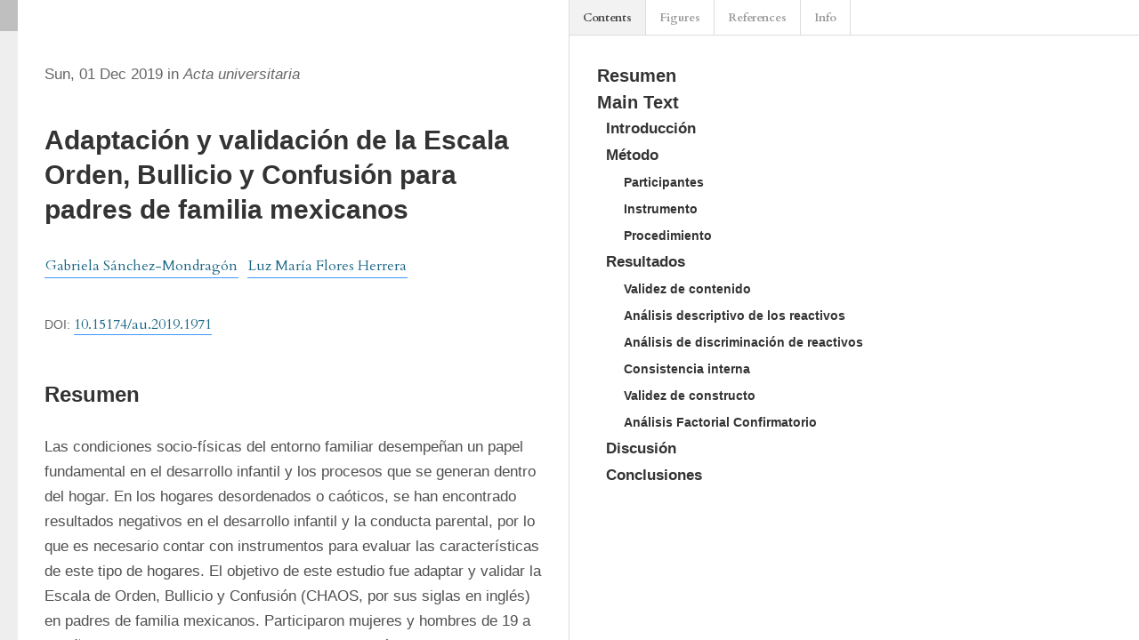

--- FILE ---
content_type: text/html; charset=utf-8
request_url: https://www.actauniversitaria.ugto.mx/index.php/acta/article/view/1971/3382
body_size: 4223
content:



<!DOCTYPE html>
<html lang="es-ES" xml:lang="es-ES">
<head>
	<meta charset="utf-8">
	<meta name="viewport" content="width=device-width, initial-scale=1.0">
	<title>
		Adaptación y validación de la Escala Orden, Bullicio y Confusión para padres de familia mexicanos
							| Acta Universitaria
			</title>

	
<link rel="icon" href="https://www.actauniversitaria.ugto.mx/public/journals/1/favicon_es_ES.png">
<meta name="generator" content="Open Journal Systems 3.2.1.4">
<link rel="alternate" type="application/atom+xml" href="https://www.actauniversitaria.ugto.mx/index.php/acta/gateway/plugin/AnnouncementFeedGatewayPlugin/atom">
<link rel="alternate" type="application/rdf+xml" href="https://www.actauniversitaria.ugto.mx/index.php/acta/gateway/plugin/AnnouncementFeedGatewayPlugin/rss">
<link rel="alternate" type="application/rss+xml" href="https://www.actauniversitaria.ugto.mx/index.php/acta/gateway/plugin/AnnouncementFeedGatewayPlugin/rss2">
<!-- Go to www.addthis.com/dashboard to customize your tools -->
<script type="text/javascript" src="//s7.addthis.com/js/300/addthis_widget.js#pubid=ra-61840e9a170a88bf"></script>
<script src="https://cdn.userway.org/widget.js" data-account="qnQGk6Jnz7"></script>
	<link rel="stylesheet" href="https://www.actauniversitaria.ugto.mx/plugins/themes/classic/resources/app.min.css?v=3.2.1.4" type="text/css" /><link rel="stylesheet" href="https://www.actauniversitaria.ugto.mx/index.php/acta/$$$call$$$/page/page/css?name=stylesheet" type="text/css" /><link rel="stylesheet" href="https://fonts.googleapis.com/css?family=Cardo:400,400i,700|Montserrat:400,400i,700,700i,900,900i" type="text/css" /><link rel="stylesheet" href="https://www.actauniversitaria.ugto.mx/plugins/generic/orcidProfile/css/orcidProfile.css?v=3.2.1.4" type="text/css" /><link rel="stylesheet" href="https://www.actauniversitaria.ugto.mx/public/journals/1/styleSheet.css?v=3.2.1.4" type="text/css" />
</head>
<body>
<header>
	<div class="header container-fluid">
		<div class="upper-header row">
			<h1 class="logo-wrapper col-md-7">
				<a href="https://www.actauniversitaria.ugto.mx/index.php/acta/index" class="home-link">
								<img class="journal-logo" src="https://www.actauniversitaria.ugto.mx/public/journals/1/pageHeaderLogoImage_es_ES.png"
		     alt="##common.pageHeaderLogo.altText##">
	
				</a>
			</h1>
			<div id="user-nav-wraper" class="col-md-5">
									<ul id="navigationUser" class="pkp_navigation_user nav nav-tabs">
												<li class=" nav-item">
					<a class="nav-link"
					   href="https://www.actauniversitaria.ugto.mx/index.php/acta/user/register">Registrarse</a>
				</li>
															<li class=" nav-item">
					<a class="nav-link"
					   href="https://www.actauniversitaria.ugto.mx/index.php/acta/login">Entrar</a>
				</li>
													</ul>

									<ul id="languageNav" class="dropdown language-toggle nav nav-tabs">
		<li class="nav-item dropdown">
			<a class="nav-link dropdown-toggle" id="languageToggleMenulanguageNav" data-toggle="dropdown" aria-haspopup="true" aria-expanded="false">
				<span class="sr-only">Cambiar el idioma. El actual es:</span>
				Español (España)
			</a>

			<div class="navigation-dropdown dropdown-menu dropdown-menu-right" aria-labelledby="languageToggleMenulanguageNav">
															<a class="dropdown-item" href="https://www.actauniversitaria.ugto.mx/index.php/acta/user/setLocale/en_US?source=%2Findex.php%2Facta%2Farticle%2Fview%2F1971%2F3382">
							English
						</a>
																					</div>
		</li>
	</ul>
			</div>
		</div>

		
							<div class="lower-header">
				<ul id="nav-small" class="nav nav-tabs">
					<li class="nav-item">
						<a id="show-modal" class="nav-link">
							<ion-icon name="menu"></ion-icon>
							<span class="ion-icon-text">Menú</span>
						</a>
					</li>
				</ul>
								<div id="modal-on-small" class="nav-modal hide">
					<div id="primary-nav-wraper">
		                    <span id="close-small-modal">
		                        <ion-icon name="close"></ion-icon>
		                    </span>
										<ul id="navigationPrimary" class="pkp_navigation_primary nav nav-tabs">
												<li class=" nav-item">
					<a class="nav-link"
					   href="https://www.actauniversitaria.ugto.mx">Inicio</a>
				</li>
															<li class=" nav-item">
					<a class="nav-link"
					   href="https://www.actauniversitaria.ugto.mx/index.php/acta/issue/current">Volumen actual</a>
				</li>
																			<li class=" nav-item dropdown">
					<a							class="nav-link dropdown-toggle"
							href="https://www.actauniversitaria.ugto.mx/index.php/acta/about" role="button"
							data-toggle="dropdown" aria-haspopup="true" aria-expanded="false">
						Acerca de Acta Universitaria
					</a>
					<div class="navigation-dropdown dropdown-menu dropdown-menu-right" aria-labelledby="navbarDropdown">
																					<a class=" dropdown-item"
								   href="https://www.actauniversitaria.ugto.mx/index.php/acta/about">
									Sobre la revista
								</a>
																												<a class=" dropdown-item"
								   href="https://www.actauniversitaria.ugto.mx/index.php/acta/about/editorialTeam">
									Dirección editorial
								</a>
																												<a class=" dropdown-item"
								   href="https://www.actauniversitaria.ugto.mx/index.php/acta/about/submissions">
									Lineamientos para publicar
								</a>
																												<a class=" dropdown-item"
								   href="https://www.actauniversitaria.ugto.mx/index.php/acta/about/privacy">
									Declaración de privacidad
								</a>
																												<a class=" dropdown-item"
								   href="https://www.actauniversitaria.ugto.mx/index.php/acta/about/contact">
									Contacto
								</a>
																												<a class=" dropdown-item"
								   href="https://www.actauniversitaria.ugto.mx/index.php/acta/buzon">
									Buzón de sugerencias
								</a>
																		</div>
				</li>
																			<li class=" nav-item dropdown">
					<a							class="nav-link dropdown-toggle"
							href="https://www.actauniversitaria.ugto.mx/index.php/acta/about" role="button"
							data-toggle="dropdown" aria-haspopup="true" aria-expanded="false">
						Políticas
					</a>
					<div class="navigation-dropdown dropdown-menu dropdown-menu-right" aria-labelledby="navbarDropdown">
																					<a class=" dropdown-item"
								   href="https://www.actauniversitaria.ugto.mx/index.php/acta/pares">
									Política de evaluación por pares
								</a>
																												<a class=" dropdown-item"
								   href="https://www.actauniversitaria.ugto.mx/index.php/acta/acceso-abierto">
									Política de acceso abierto
								</a>
																												<a class=" dropdown-item"
								   href="https://www.actauniversitaria.ugto.mx/index.php/acta/pre-digital">
									Política de preservación digital
								</a>
																												<a class=" dropdown-item"
								   href="https://www.actauniversitaria.ugto.mx/index.php/acta/anti-plagio">
									Política antiplagio
								</a>
																												<a class=" dropdown-item"
								   href="https://www.actauniversitaria.ugto.mx/index.php/acta/IA">
									Política de uso de inteligencia artificial
								</a>
																												<a class=" dropdown-item"
								   href="https://www.actauniversitaria.ugto.mx/index.php/acta/num-especial">
									Política de números especiales
								</a>
																		</div>
				</li>
																			<li class=" nav-item dropdown">
					<a							class="nav-link dropdown-toggle"
							href="https://www.actauniversitaria.ugto.mx/index.php/acta/about" role="button"
							data-toggle="dropdown" aria-haspopup="true" aria-expanded="false">
						Directrices para autores
					</a>
					<div class="navigation-dropdown dropdown-menu dropdown-menu-right" aria-labelledby="navbarDropdown">
																					<a class=" dropdown-item"
								   href="https://www.actauniversitaria.ugto.mx/index.php/acta/artinvest">
									Artículos de investigación
								</a>
																												<a class=" dropdown-item"
								   href="https://www.actauniversitaria.ugto.mx/index.php/acta/artrev">
									Artículos de revisión
								</a>
																		</div>
				</li>
															<li class=" nav-item">
					<a class="nav-link"
					   href="https://www.actauniversitaria.ugto.mx/index.php/acta/indices">Índices e indexaciones</a>
				</li>
															<li class=" nav-item">
					<a class="nav-link"
					   href="https://www.actauniversitaria.ugto.mx/index.php/acta/issue/archive">Todos los volúmenes</a>
				</li>
																			<li class=" nav-item dropdown">
					<a							class="nav-link dropdown-toggle"
							href="https://www.actauniversitaria.ugto.mx/index.php/acta/about" role="button"
							data-toggle="dropdown" aria-haspopup="true" aria-expanded="false">
						Estadísticas
					</a>
					<div class="navigation-dropdown dropdown-menu dropdown-menu-right" aria-labelledby="navbarDropdown">
																					<a class=" dropdown-item"
								   href="https://www.actauniversitaria.ugto.mx/index.php/acta/matomo">
									Matomo
								</a>
																												<a class=" dropdown-item"
								   href="https://www.actauniversitaria.ugto.mx/index.php/acta/analytics">
									Google Analytics
								</a>
																												<a class=" dropdown-item"
								   href="https://www.actauniversitaria.ugto.mx/index.php/acta/stats-general">
									Generales
								</a>
																		</div>
				</li>
															<li class=" nav-item">
					<a class="nav-link"
					   href="https://www.actauniversitaria.ugto.mx/index.php/acta/search/search">Buscar</a>
				</li>
						</ul>

		
					</div>
				</div>
			</div>
			</div>
</header>

<div class="page">
		<script src="//ajax.googleapis.com/ajax/libs/jquery/3.3.1/jquery.min.js"></script>
<script src="https://www.actauniversitaria.ugto.mx/plugins/generic/lensGalley/lib/lens/lens.js"></script>
<script src="//cdnjs.cloudflare.com/ajax/libs/mathjax/2.7.5/MathJax.js?config=TeX-AMS-MML_HTMLorMML"></script>
<script type="text/javascript">

	var linkElement = document.createElement("link");
	linkElement.rel = "stylesheet";
	linkElement.href = "https://www.actauniversitaria.ugto.mx/plugins/generic/lensGalley/lib/lens/lens.css"; //Replace here

	document.head.appendChild(linkElement);

	$(document).ready(function(){
		var app = new Lens({
			document_url: "https://www.actauniversitaria.ugto.mx/index.php/acta/article/download/1971/3382/40408"
		});
		app.start();
		window.app = app;
	});
</script>
</div>

<footer class="site-footer">
	<div class="container-fluid container-footer">
					<div class="sidebar_wrapper">
				<div class="pkp_block block_web_feed">
	<h2 class="title">Número actual</h2>
	<div class="content">
		<ul>
			<li>
				<a href="https://www.actauniversitaria.ugto.mx/index.php/acta/gateway/plugin/WebFeedGatewayPlugin/atom">
					<img src="https://www.actauniversitaria.ugto.mx/lib/pkp/templates/images/atom.svg" alt="Logo Atom">
				</a>
			</li>
			<li>
				<a href="https://www.actauniversitaria.ugto.mx/index.php/acta/gateway/plugin/WebFeedGatewayPlugin/rss2">
					<img src="https://www.actauniversitaria.ugto.mx/lib/pkp/templates/images/rss20_logo.svg" alt="Logo RSS2">
				</a>
			</li>
			<li>
				<a href="https://www.actauniversitaria.ugto.mx/index.php/acta/gateway/plugin/WebFeedGatewayPlugin/rss">
					<img src="https://www.actauniversitaria.ugto.mx/lib/pkp/templates/images/rss10_logo.svg" alt="Logo RSS1">
				</a>
			</li>
		</ul>
	</div>
</div>
<div class="pkp_block block_make_submission">
	<h2 class="pkp_screen_reader">
		Enviar un artículo
	</h2>

	<div class="content">
		<a class="block_make_submission_link" href="https://www.actauniversitaria.ugto.mx/index.php/acta/about/submissions">
			Enviar un artículo
		</a>
	</div>
</div>

			</div>
				<div class="additional-footer-info">
							<div class="user-page-footer">
					<div class="redes">
<div class="div-largo"> </div>
</div>
<p> </p>
<center>
<table>
<tbody>
<tr>
<td style="font-size: 12px; width: 180px;">
<p>This work is licensed under</p>
<p><a style="display: inline-block;" href="https://creativecommons.org/licenses/by-nc-nd/4.0/deed.en" target="_blank" rel="license noopener noreferrer">CC BY-NC-ND 4.0</a></p>
<p><img style="height: 22px!important; margin-left: 3px; vertical-align: text-bottom;" src="https://mirrors.creativecommons.org/presskit/icons/cc.svg?ref=chooser-v1" /><img style="height: 22px!important; margin-left: 3px; vertical-align: text-bottom;" src="https://mirrors.creativecommons.org/presskit/icons/by.svg?ref=chooser-v1" /><img style="height: 22px!important; margin-left: 3px; vertical-align: text-bottom;" src="https://mirrors.creativecommons.org/presskit/icons/nc.svg?ref=chooser-v1" /><img style="height: 22px!important; margin-left: 3px; vertical-align: text-bottom;" src="https://mirrors.creativecommons.org/presskit/icons/nd.svg?ref=chooser-v1" /></p>
<p><a href="https://creativecommons.org/licenses/by-nc-nd/4.0/deed.en">https://creativecommons.org/licenses/by-nc-nd/4.0/deed.en</a></p>
<p> </p>
 </td>
<td style="width: 55px;"> </td>
<td style="text-align: justify; width: 900px;">
<p style="font-weight: 400;"><em>Acta Universitaria</em>, volumen (36), 2026, es una revista anual de publicación continua electrónica editada por la Universidad de Guanajuato a través de la Dirección de Apoyo a la Investigación y al Posgrado, Lascuráin de Retana no. 5, Centro, C.P. 36000, Guanajuato, Gto., México, teléfono 01 473 73 2 00 06. Página web: https://www.actauniversitaria.ugto.mx, correo electrónico: actauniversitaria@gmail.com. Editor responsable: Artemisa Helguera Arellano. Reserva de Derechos al uso exclusivo 04-2018-083113065700-203, ISSN 2007-9621, ambos otorgados por el Instituto Nacional del Derecho de Autor de la Secretaría de Cultura. Responsable de la última actualización: Departamento de Comunicación y Divulgación de la Ciencia, Ilse Paulina Narváez Rosillo, Calzada de Guadalupe s/n, Centro, C. P. 36000, Guanajuato, Gto., México. Fecha de última modificación 07 de enero de 2026. Las opiniones expresadas por los autores no necesariamente reflejan la postura del editor de la publicación. Se autoriza la reproducción de los contenidos e imágenes de la publicación <em>Acta Universitaria </em>siempre y cuando se cite la fuente.</p>
</td>
</tr>
</tbody>
</table>
</center>
				</div>
						<div class="pkpbrand-wrapper">
				<a href="https://www.actauniversitaria.ugto.mx/index.php/acta/about/aboutThisPublishingSystem">
					<img class="footer-brand-image" alt="Más información acerca del sistema de publicación, de la plataforma y del flujo de trabajo de OJS/PKP." src="https://www.actauniversitaria.ugto.mx/templates/images/ojs_brand.png">
				</a>
			</div>
		</div>
	</div>
</footer>

<script src="https://www.actauniversitaria.ugto.mx/plugins/themes/classic/resources/app.min.js?v=3.2.1.4" type="text/javascript"></script><script src="https://unpkg.com/ionicons@4.2.4/dist/ionicons.js?v=3.2.1.4" type="text/javascript"></script><script type="text/javascript">
(function(i,s,o,g,r,a,m){i['GoogleAnalyticsObject']=r;i[r]=i[r]||function(){
(i[r].q=i[r].q||[]).push(arguments)},i[r].l=1*new Date();a=s.createElement(o),
m=s.getElementsByTagName(o)[0];a.async=1;a.src=g;m.parentNode.insertBefore(a,m)
})(window,document,'script','https://www.google-analytics.com/analytics.js','ga');

ga('create', 'UA-211867189-1', 'auto');
ga('send', 'pageview');
</script><script type="text/javascript">			var _paq = _paq || [];
			  _paq.push(['trackPageView']);
			  _paq.push(['enableLinkTracking']);
			  (function() {
			    var u="//www.matomodaip.ugto.mx/";
			    _paq.push(['setTrackerUrl', u+'piwik.php']);
			    _paq.push(['setSiteId', 3]);
			    _paq.push(['setDocumentTitle', "acta"]);
			    var d=document, g=d.createElement('script'), s=d.getElementsByTagName('script')[0];
			    g.type='text/javascript'; g.async=true; g.defer=true; g.src=u+'piwik.js'; s.parentNode.insertBefore(g,s);
			  })();</script>



</body>
</html>


--- FILE ---
content_type: text/css
request_url: https://www.actauniversitaria.ugto.mx/public/journals/1/styleSheet.css?v=3.2.1.4
body_size: 845
content:
.page-content {
    padding-top: 0.5rem;
}

.footer-brand-image {
    display: none !important;
}

#homepageDescription::before {
    font-size: 2rem;
    font-family: 'Droid Serif', Arial, Helvetica, sans-serif;
    color: black;
    content: "ACTA UNIVERSITARIA" !important;
}

.pfooter {
    text-align: justify;
    font-size: 14px;
}

@media screen and (max-width: 990px) {
    .navbar-brand img {
        display: none;
    }
    .container,
    .container-lg,
    .container-md,
    .container-sm,
    .container-xl {
        max-width: 720px;
    }
}

@media screen and (max-width: 1199px) {
    .homepage-image img {
        display: none;
    }
    /* demo */
    .container,
    .container-lg,
    .container-md,
    .container-sm,
    .container-xl {
        max-width: 100%;
    }
    .main-header .container {
        margin: 0px;
        padding: 0 0 0;
        position: static;
    }
    .navbar-logo {
        position: relative;
        margin: 0;
        padding: 0;
        max-width: 100%;
    }
    .navbar-logo img {
        max-height: 100%;
    }
}

@media screen and (min-width: 992px) {
    #primaryNav {
        width: 60%;
    }
}

@media screen and (min-width: 962px) {
    .main-header .container {
        padding: 0 0 0;
        position: static;
    }
    .navbar-logo {
        position: relative;
        margin: 0;
        padding: 0;
        max-width: 100%;
    }
    .navbar-logo img {
        max-height: 100%;
    }
}

@media screen and (min-width: 1200px) {
    .homepage-image-behind-issue+.container-homepage-issue .homepage-issue-published {
        margin-top: 3.3rem;
        margin-bottom: 6.7rem;
    }
    .page-content h2 {
        margin-top: 1rem !important;
        font-size: 2rem;
    }
    .h6 {
        font-size: 1.5rem;
        margin-top: 3.5rem;
    }
    .issue-image-cover {
        margin-top: 0px;
    }
    .container,
    .container-lg,
    .container-md,
    .container-sm,
    .container-xl {
        max-width: 100%;
    }
    .row {
        margin-right: 55px;
        margin-left: 85px;
    }
}

@media screen and (min-width: 1330px) {
    .homepage-image-behind-issue+.container-homepage-issue .homepage-issue-published {
        margin-bottom: 5.7rem;
    }
    .row {
        margin-right: 55px;
        margin-left: 85px;
    }
}

@media screen and (min-width: 1700px) and (max-width: 1920px) {
    .homepage-image-behind-issue+.container-homepage-issue .homepage-issue-current {
        margin-top: 2rem;
        margin-bottom: 1rem;
    }
    .h6 {
        font-size: 1.8rem;
        margin-top: 7rem !important;
        margin-bottom: 8.3rem !important;
    }
    .page-content h2 {
        margin-top: 2rem !important;
        font-size: 2.2rem !important;
    }
    .footer-brand-image {
        display: none !important;
    }
}

element.style {
}
.align-self-center {
    -ms-flex-item-align: center!important;
    align-self: center!important;
}

.col-md {
    flex-basis: 0!important;
}

.div-largo {
    width: 95%;
    float: left;
}

.div-corto h3 {
    text-align: center;
}

.div-corto {
    width: 5%;
    float: left;
}

.div-ubicacion {
    /*background-image: url();*/
    background-position: left;
    background-repeat: no-repeat;
    padding-left: 40px;
    line-height: 20px;
}


--- FILE ---
content_type: text/plain
request_url: https://www.google-analytics.com/j/collect?v=1&_v=j102&a=1234992808&t=pageview&_s=1&dl=https%3A%2F%2Fwww.actauniversitaria.ugto.mx%2Findex.php%2Facta%2Farticle%2Fview%2F1971%2F3382&ul=en-us%40posix&dt=Adaptaci%C3%B3n%20y%20validaci%C3%B3n%20de%20la%20Escala%20Orden%2C%20Bullicio%20y%20Confusi%C3%B3n%20para%20padres%20de%20familia%20mexicanos%20%7C%20Acta%20Universitaria&sr=1280x720&vp=1280x720&_u=IEBAAEABAAAAACAAI~&jid=111378806&gjid=563317981&cid=1738994043.1769221762&tid=UA-211867189-1&_gid=2051262959.1769221762&_r=1&_slc=1&z=1838379376
body_size: -454
content:
2,cG-6CL2NMKD56

--- FILE ---
content_type: application/xml
request_url: https://www.actauniversitaria.ugto.mx/index.php/acta/article/download/1971/3382/40408
body_size: 20423
content:
<?xml version="1.0" encoding="utf-8"?>
<!DOCTYPE article
  PUBLIC "-//NLM//DTD JATS (Z39.96) Journal Publishing DTD v1.1 20151215//EN" "https://jats.nlm.nih.gov/publishing/1.1/JATS-journalpublishing1.dtd">
<article article-type="research-article" dtd-version="1.1" specific-use="sps-1.9" xml:lang="es" xmlns:mml="http://www.w3.org/1998/Math/MathML" xmlns:xlink="http://www.w3.org/1999/xlink">
	<front>
		<journal-meta>
			<journal-id journal-id-type="publisher-id">au</journal-id>
			<journal-title-group>
				<journal-title>Acta universitaria</journal-title>
				<abbrev-journal-title abbrev-type="publisher">Acta univ</abbrev-journal-title>
			</journal-title-group>
			<issn pub-type="ppub">0188-6266</issn>
			<issn pub-type="epub">2007-9621</issn>
			<publisher>
				<publisher-name>Universidad de Guanajuato, Dirección de Investigación y Posgrado</publisher-name>
			</publisher>
		</journal-meta>
		<article-meta>
			<article-id pub-id-type="doi">10.15174/au.2019.1971</article-id>
			<article-id pub-id-type="other">00137</article-id>
			<article-categories>
				<subj-group subj-group-type="heading">
					<subject>Artículos</subject>
				</subj-group>
			</article-categories>
			<title-group>
				<article-title>Adaptación y validación de la Escala Orden, Bullicio y Confusión para padres de familia mexicanos</article-title>
				<trans-title-group xml:lang="en">
					<trans-title>Adaptation and validation of Confusion, Hubbub, and Order Scale in Mexican parents</trans-title>
				</trans-title-group>
			</title-group>
			<contrib-group>
				<contrib contrib-type="author">
					<name>
						<surname>Sánchez-Mondragón</surname>
						<given-names>Gabriela</given-names>
					</name>
					<xref ref-type="aff" rid="aff1"><sup>1</sup></xref>
					<xref ref-type="corresp" rid="c1">*</xref>
				</contrib>
				<contrib contrib-type="author">
					<name>
						<surname>Flores Herrera</surname>
						<given-names>Luz María</given-names>
					</name>
					<xref ref-type="aff" rid="aff1"><sup>1</sup></xref>
				</contrib>
				<aff id="aff1">
					<label>1</label>
					<institution content-type="original">Facultad de Estudios Superiores Zaragoza, Universidad Nacional Autónoma de México. Dirección: Av. Guelatao No. 66 Col. Ejército de Oriente, Iztapalapa C.P. 09230, Ciudad de México. </institution>
					<institution content-type="normalized">Universidad Nacional Autónoma de México</institution>
					<institution content-type="orgdiv1">Facultad de Estudios Superiores Zaragoza</institution>
					<institution content-type="orgname">Universidad Nacional Autónoma de México</institution>
					<addr-line>
						<city>Ciudad de México</city>
					</addr-line>
					<country country="MX">Mexico</country>
				</aff>
			</contrib-group>
			<author-notes>
				<corresp id="c1">*Autor de correspondencia Correo electrónico: <email>gabych_14b@hotmail.com</email>
				</corresp>
			</author-notes>
			<pub-date date-type="pub" publication-format="electronic">
				<day>01</day>
				<month>12</month>
				<year>2019</year>
			</pub-date>
			<pub-date date-type="collection" publication-format="electronic">
				<year>2019</year>
			</pub-date>
			<volume>29</volume>
			<elocation-id>e1971</elocation-id>
			<history>
				<date date-type="received">
					<day>12</day>
					<month>06</month>
					<year>2017</year>
				</date>
				<date date-type="accepted">
					<day>27</day>
					<month>11</month>
					<year>2018</year>
				</date>
				<date date-type="pub">
					<day>29</day>
					<month>05</month>
					<year>2019</year>
				</date>
			</history>
			<permissions>
				<license license-type="open-access" xlink:href="https://creativecommons.org/licenses/by-nc/4.0/" xml:lang="es">
					<license-p>Este es un artículo publicado en acceso abierto bajo una licencia Creative Commons</license-p>
				</license>
			</permissions>
			<abstract>
				<title>Resumen</title>
				<p>Las condiciones socio-físicas del entorno familiar desempeñan un papel fundamental en el desarrollo infantil y los procesos que se generan dentro del hogar. En los hogares desordenados o caóticos, se han encontrado resultados negativos en el desarrollo infantil y la conducta parental, por lo que es necesario contar con instrumentos para evaluar las características de este tipo de hogares. El objetivo de este estudio fue adaptar y validar la Escala de Orden, Bullicio y Confusión (CHAOS, por sus siglas en inglés) en padres de familia mexicanos. Participaron mujeres y hombres de 19 a 49 años (<italic>M</italic>= 31.0, DE= 6.31). Se reporta una versión de la escala con nueve reactivos cuya validez y confiabilidad es adecuada (α= 0.72). Se encontró apoyo empírico para la estructura de tres factores (confusión, orden y ausencia de implementación de rutinas) tras la ejecución del análisis factorial confirmatorio (<italic>Xi</italic>
 <sup>2</sup>= 30.097, <italic>p</italic>= 0.18, <italic>RMSEA</italic>= 0.051).</p>
			</abstract>
			<trans-abstract xml:lang="en">
				<title>Abstract</title>
				<p>The socio-physical conditions of the family environment play a critical role in the child development and the processes generated within the household. In chaotic homes, negative effects have been found in child development and parental behavior; therefore, instruments to measure the environmental conditions in chaotic homes are needed. The aim of this study was to adapt and validate the Confusion, Hubbub, and Order Scale in Mexican parents. The participants were women and men from 19 to 49 years old (<italic>M</italic>= 31.0, SD= 6.31). Results indicate that the nine-item version possesses acceptable psychometric properties (α= 0.72). Empirical support was found for the structure of three factors (confusion, order and lack of routines) after the execution of the confirmatory factor analysis (<italic>Xi</italic>
 <sup>2</sup>= 30.097, <italic>p</italic>= 0.18, <italic>RMSEA</italic>= 0.051)</p>
			</trans-abstract>
			<kwd-group xml:lang="es">
				<title>Palabras clave:</title>
				<kwd>Escala de orden, bullicio y confusión</kwd>
				<kwd>ambiente familiar</kwd>
				<kwd>hogares caóticos</kwd>
				<kwd>desarrollo</kwd>
			</kwd-group>
			<kwd-group xml:lang="en">
				<title>Keywords:</title>
				<kwd>Confusion, hubbub, and order scale</kwd>
				<kwd>family environment</kwd>
				<kwd>household chaos</kwd>
				<kwd>development</kwd>
			</kwd-group>
			<counts>
				<fig-count count="1"/>
				<table-count count="3"/>
				<equation-count count="0"/>
				<ref-count count="31"/>
				<page-count count="1"/>
			</counts>
		</article-meta>
	</front>
	<body>
		<sec sec-type="intro">
			<title>Introducción</title>
			<p>El contexto familiar ha sido objeto de múltiples estudios y aproximaciones, entre ellas, el modelo bioecológico del desarrollo humano de <xref ref-type="bibr" rid="B4">Bronfenbrenner &amp; Morris (2006)</xref>. Desde esta perspectiva se plantea que las características del ambiente familiar impactan en el desarrollo de los procesos proximales entre padres e hijos. Por ello, es imprescindible evaluar las condiciones ambientales socio-físicas de los hogares, ya que las condiciones de desventaja o desorden propician resultados disfuncionales en el desarrollo infantil, como alteraciones en el comportamiento y el desarrollo cognoscitivo (<xref ref-type="bibr" rid="B12">Ferguson, Cassells, MacAllister &amp; Evans, 2013</xref>), mientras que los ambientes estables, con mejores cualidades y recursos, contribuyen al desarrollo competente en las distintas áreas del desarrollo humano (<xref ref-type="bibr" rid="B4">Bronfenbrenner &amp; Morris, 2006</xref>).</p>
			<p>En el hogar existen condiciones físicas y sociales que generan un estado de sobreestimulación en el individuo y que alteran el desarrollo infantil y el comportamiento de los miembros de la familia en general (<xref ref-type="bibr" rid="B29">Wachs &amp; Evans, 2010</xref>). Estas condiciones han dado como resultado la conceptuación de hogares caóticos, los cuales aluden al sistema donde existe actividad frenética, falta de estructura temporal y física, actividades cotidianas impredecibles y niveles altos de estimulación ambiental (<xref ref-type="bibr" rid="B3">Bronfenbrenner &amp; Evans, 2000</xref>), niveles altos de ruido, aglomeración, inestabilidad familiar y residencial, así como desorden y suciedad dentro del hogar (<xref ref-type="bibr" rid="B1">Ackerman &amp; Brown, 2010</xref>; <xref ref-type="bibr" rid="B29">Wachs &amp; Evans, 2010</xref>).</p>
			<p>En estudios recientes, se ha identificado que las características de los hogares caóticos se asocian con resultados negativos en el comportamiento de los padres y el desarrollo de sus hijos. En el caso de los niños, se ven reflejados en el desarrollo de problemas de comportamiento, asociado al ruido producido por la televisión encendida (<xref ref-type="bibr" rid="B15">Martin, Razza &amp; Brooks-Gunn, 2012</xref>); en la salud mental, debido a niveles altos de densidad (<xref ref-type="bibr" rid="B24">Solari &amp; Mare, 2012</xref>); en el coeficiente intelectual, asociado a los ambientes caracterizados por ruido, ausencia de implementación de rutinas y desorden (<xref ref-type="bibr" rid="B10">Deater-Deckard <italic>et al</italic>., 2009</xref>); y en la regulación asociada con el desorden e inestabilidad (<xref ref-type="bibr" rid="B28">Vernon-Feagans, Willoughby &amp; Garrett-Peters, 2016</xref>).</p>
			<p>Para el caso de la conducta parental, se han identificado niveles altos de distrés psicológico y estrés parental en residentes de hogares caracterizados por inhabitabilidad y ausencia en la implementación de rutinas (<xref ref-type="bibr" rid="B7">Coley, Leventhal, Lynch &amp; Kull, 2013</xref>), estilo parental autoritario asociado a hogares con suciedad y desorden (<xref ref-type="bibr" rid="B26">Thornock, Nelson, Robinson &amp; Hart, 2013</xref>) y negativismo parental asociado a hogares caracterizados por habitabilidad deficiente (<xref ref-type="bibr" rid="B10">Deater-Deckard <italic>et al</italic>., 2009</xref>).</p>
			<p>Ante la necesidad de indagar las cualidades que definen a los hogares en desorden o caóticos, y cómo impactan en sus residentes, se ha implementado el uso de distintas metodologías para la evaluación, siendo los más representativos la observación directa y el empleo de instrumentos estandarizados.</p>
			<p>La observación es un método natural que permite la identificación de las características de los hogares de manera directa (<xref ref-type="bibr" rid="B13">Giroux &amp; Tremblay, 2004</xref>). Para su aplicación se requiere mayor cantidad de recursos, como el entrenamiento de profesionistas para que hagan registros rigurosos, gestión de solicitudes para ingresar al domicilio y trasladarse al domicilio de los distintos participantes. Estas razones han despertado el interés por el empleo de instrumentos de medición que puedan aportar mayor cantidad de información de manera válida y confiable en menor tiempo.</p>
			<p>Uno de los instrumentos más empleados a nivel internacional para la medición de las características de los hogares es el inventario <italic>Home Observation for Measurement of the Environment</italic> (HOME) (<xref ref-type="bibr" rid="B5">Caldwell &amp; Bradely, 1984</xref>). Mediante este instrumento se evalúa una dimensión del contexto físico ambiental, y las demás permiten la identificación de los recursos disponibles para el aprendizaje y el desarrollo infantil. Su aplicación requiere de observaciones directas dentro del hogar y entrevistas a los padres de los niños. Cuenta con revisiones y adaptaciones a nivel internacional (<xref ref-type="bibr" rid="B2">Bradley, 1993</xref>; <xref ref-type="bibr" rid="B27">Totsika &amp; Sylva, 2004</xref>) y en México (<xref ref-type="bibr" rid="B31">Zanabria-Salcedo, Márquez-Caraveo, Pérez-Martínez &amp; Méndez-Ramírez, 2007</xref>). El empleo de este instrumento ha facilitado la detección de las variables existentes dentro del entorno familiar; no obstante, no posibilita la detección de condiciones caóticas o de desorden.</p>
			<p>
				<xref ref-type="bibr" rid="B23">Richaud &amp; Bei (2013)</xref> propusieron una escala para evaluar el contexto familiar a partir del reporte de los padres. Mediante este instrumento se puede medir la calidad de estimulación material, capacidades de estimulación personales, prácticas educativas y capacidades atribuidas a los niños. No obstante, carece de reactivos que permitan la identificación de las características físicas del hogar, entre ellas las situaciones de desorden.</p>
			<p>En distintas investigaciones que se han llevado a cabo con la finalidad de identificar situaciones de desorden, se ha resaltado la pertinencia de la escala de Orden, Bullicio y Confusión (CHAOS, por sus siglas en inglés), propuesta por <xref ref-type="bibr" rid="B17">Matheny, Wachs, Ludwig &amp; Phillips (1995)</xref>, por ser un instrumento que permite la evaluación de las condiciones de caos en el hogar o confusión ambiental, entendida como aquellas situaciones estresantes donde hay niveles altos de ruido, hacinamiento y disturbios al interior de la casa. Cuenta son dos dimensiones: la primera contiene reactivos que miden orden e implementación de rutinas y la segunda mide desorden, confusión y ruido.</p>
			<p>En las adaptaciones realizadas en países extranjeros se ha reportado que la escala muestra confiabilidad y validez adecuada para la medición de las condiciones de caos en el hogar y ha sido empleada para identificar la influencia del entorno residencial en el comportamiento de los padres de niños en etapa preescolar, razones que la convierten en un instrumento adecuado para indagar las condiciones socio-físicas de los hogares caóticos a un bajo costo y con menor empleo de recursos.</p>
			<p>Entre las adaptaciones que se identificaron está la investigación realizada por <xref ref-type="bibr" rid="B11">Dumas <italic>et al</italic>. (2005)</xref>, donde participaron 676 cuidadores primarios de 21 a 76 años. El objetivo fue conocer la pertinencia de esta escala para evaluar el caos dentro del hogar y si cumplía con los criterios de confiabilidad. Los resultados que reportaron aluden a la consistencia interna del instrumento de α= 0.83 y correlaciones con la edad y la escolaridad de las mamás y otras medidas, como puntajes altos en estrés parental. En ese estudio, <xref ref-type="bibr" rid="B11">Dumas <italic>et al</italic>. (2005)</xref> concluyeron que este instrumento es adecuado para medir el constructo caos en el hogar.</p>
			<p>En otra investigación con población latina, <xref ref-type="bibr" rid="B14">Haack, Gerdes, Schneider &amp; Hurtado (2011)</xref> revisaron la confiabilidad del instrumento a partir del análisis de su consistencia interna y reportaron una escala con índice alfa de 0.79. En esta investigación no proporcionaron detalles de la muestra, solo que fueron cuidadores primarios de infantes.</p>
			<p>
				<xref ref-type="bibr" rid="B30">Wollersheim (2013)</xref> realizó una investigación con el objetivo de aportar evidencia de validez de constructo y consistencia interna de la escala CHAOS, en la que participaron 1292 familias rurales estadounidenses con ingresos económicos bajo-medio y alto. Como principales hallazgos, el autor reportó que la estructura factorial de dos dimensiones propuesta por <xref ref-type="bibr" rid="B17">Matheny <italic>et al</italic>. (1995)</xref> es tan válida como con una o tres dimensiones, y la confiabilidad para cada dimensión fue adecuada. La dimensión de orden e implementación de rutinas en el grupo con ingreso económico bajo-medio tuvo un valor alfa de 0.65 y en el grupo con ingreso económico alto fue de α = 0.62. En la dimensión de desorden, confusión y ruido se obtuvieron valores alfa de 0.75 para el grupo con ingreso económico bajo-medio y valor alfa de 0.64 para el de ingreso económico alto.</p>
			<p>En México existe evidencia preliminar de la obtención de la confiabilidad a través de la estimación de la consistencia interna, donde se reporta un índice alfa de Cronbach de α= 0.74 para la versión final de 13 reactivos (<xref ref-type="bibr" rid="B16">Martínez, 2010</xref>). Para la revisión de la consistencia interna de la escala, <xref ref-type="bibr" rid="B16">Martínez (2010)</xref> reportó una modificación de las opciones de respuesta, empleando cuatro opciones en lugar de respuestas dicotómicas de falso y verdadero empleadas en los estudios anteriores.</p>
			<p>A partir de los estudios citados, se considera que la escala CHAOS es un instrumento que permite la evaluación de las características socio-físicas de orden y desorden en el hogar de manera práctica y que ha mostrado confiabilidad y validez adecuada en distintas poblaciones, pero en población mexicana aún se carece de la adaptación y el aporte de la evidencia de confiabilidad y validez. Por ello, el objetivo de este estudio consistió en adaptar la escala para padres de familia mexicanos y aportar evidencia de confiabilidad y validez mediante la identificación de su estructura factorial.</p>
		</sec>
		<sec>
			<title>Método</title>
			<sec>
				<title>Participantes</title>
				<p>Participaron 100 padres de familia voluntarios, habitantes de la Ciudad de México y Área Metropolitana, de los cuales fueron 92% mujeres y 8% hombres, con edades comprendidas entre 19 y 49 años (<italic>M</italic> = 31.0, DE = 6.31), elegidos mediante un muestreo no probabilístico por oportunidad (<xref ref-type="bibr" rid="B6">Clark-Carter, 2002</xref>). Esta muestra se caracterizó por tener escolaridad predominante de nivel preparatoria (37%) seguido por secundaria (28%), primaria (14%), licenciatura (13%) y carrera técnica (7%).</p>
				<p>En cuanto a la ocupación, el 37% reportaron que eran empleados, el 33% que se dedicaban a las actividades del hogar, el 17% que se dedicaban al comercio, el 8% que eran profesionistas, el 2% que estudiaban y el 2% que eran obreros. En estado civil, 46.9% reportaron estar casados, 28.1% en unión libre, 17.7% solteros y el 7% divorciados.</p>
				<p>Respecto a las condiciones de vivienda, se identificó que el 34.6% de los participantes habitaban en la casa de un familiar, el 26% en casa propia totalmente pagada, el 23% en casa rentada y el 5.8% aún la estaban pagando. Estas casas estaban construidas con material de concreto y techo de loza (75%) o de láminas (6%) (15.4% no proporcionó información en este rubro), las cuales se componían de uno a 15 cuartos (<italic>M</italic>= 4.29, DE= 2.48), de los cuales entre uno y cinco se ocupaban como recámaras (<italic>M</italic>= 2.36, DE= 1.336). Con relación al tiempo de habitar la casa, los participantes reportaron de uno a 38 años viviendo en el mismo lugar (<italic>M</italic>= 11.64, DE= 10.17).</p>
				<p>El número de personas que habitaban en la misma casa de los entrevistados fue de uno a ocho adultos (<italic>M</italic>= 3.38, DE= 2.50), siendo más frecuente que vivieran dos adultos (47%), y en dos casos se reportaron familias extensas donde había 11 y 21 adultos. El número de niños fue de uno a cinco (<italic>M</italic>= 2.18, DE= 1.38). En las dos familias extensas reportaron que había seis niños y 12 niños.</p>
			</sec>
			<sec>
				<title>Instrumento</title>
				<p>La Escala (CHAOS) (<xref ref-type="bibr" rid="B17">Matheny <italic>et al</italic>., 1995</xref>) es una escala que mide el orden, bullicio y confusión (factores del constructo caos) en las relaciones familiares. Está integrada por 15 reactivos (p.e., <italic>We can usually find things when we need them / Podemos encontrar con facilidad las cosas que necesitamos; The atmosphere in our home is calm</italic> / En la casa hay una atmosfera de calma). En la versión original cuenta con validez mediante correlaciones entre los reactivos y confiabilidad mediante consistencia interna (α = 0.79) y estabilidad temporal en 12 meses (<italic>r</italic> = 0.74). La escala se responde con opción dicotómica de verdadero y falso o, bien, se ha empleado como una escala tipo <italic>Likert</italic> como fue el caso de este estudio, donde se integró por respuestas tipo <italic>Likert</italic> de cuatro puntos: 1. Muy parecido a mi casa, 2. Parecido a mi casa, 3. Poco parecido a mi casa, y 4. Nada parecido a mi casa.</p>
			</sec>
			<sec>
				<title>Procedimiento</title>
				<p>De acuerdo con los pasos sugeridos por <xref ref-type="bibr" rid="B22">Reyes &amp; García (2008)</xref> para la adaptación y validación psicométrica, primero se identificó la definición de constructo y las dimensiones propuestas por <xref ref-type="bibr" rid="B17">Matheny <italic>et al</italic>. (1995)</xref>. Después, se tradujeron los reactivos de la escala del idioma inglés al español, cuidando las equivalencias del lenguaje original con el de la cultura mexicana para conservar el contenido de cada reactivo.</p>
				<p>Posteriormente, se realizó la validación psicométrica a través de la obtención de la validez por jueces expertos. Participaron cuatro expertos en Psicología Ambiental y construcción de instrumentos a quienes se entregó el instrumento en el mismo periodo. Su colaboración estuvo enfocada en a) la evaluación de la congruencia, claridad y no sesgo de los reactivos de acuerdo con la definición del constructo dada por <xref ref-type="bibr" rid="B17">Matheny <italic>et al</italic>. (1995)</xref>, b) en la aportación de sugerencias acerca del contenido y redacción de los reactivos y c) en la clasificación de los reactivos en las dimensiones de orden y desorden. Al término de este procedimiento, se adecuaron los reactivos con base en las sugerencias aportadas por los expertos y se aplicó a la población meta la cual fue reunida en tres jardines de niños.</p>
				<p>Para la aplicación de la escala, se solicitó la autorización de la Secretaría de Educación Pública (SEP) para ingresar a los jardines de niños y, a través de la dirección, se convocó a los padres de familia a una reunión. A los padres de familia se les informó brevemente el objetivo del estudio y se les invito a participar respondiendo un cuestionario, asegurándoles el anonimato y confidencialidad de la información que proporcionaban. Cuando decidieron participar, se les otorgó el consentimiento con información y, después de firmarlo voluntariamente, se les entregó la escala para que la respondieran.</p>
			</sec>
		</sec>
		<sec sec-type="results">
			<title>Resultados</title>
			<p>Los datos obtenidos se describen en cinco secciones: validez por jueces, análisis descriptivo de los reactivos, discriminación de reactivos para grupos extremos, confiabilidad mediante la obtención de su consistencia interna y validez de constructo mediante la identificación de su estructura factorial.</p>
			<sec>
				<title>Validez de contenido</title>
				<p>Este procedimiento tuvo el propósito de identificar si los reactivos permitían medir de manera congruente las condiciones de orden y desorden en el hogar y si la redacción era clara, precisa y libre de sesgo. Para ello, se tomó en cuenta que hubiera al menos el 75% de acuerdo entre los jueces con relación a cada criterio que evaluaron. Los jueces clasificaron los reactivos en dos categorías: orden (reactivos 1, 2, 7, 12, 14 y 15) y situaciones de desorden (3, 4, 5, 6, 8, 9, 10, 11 y 13). Cabe señalar que, con base en las observaciones realizadas por los jueces, no se eliminaron reactivos dado que cumplían los criterios de congruencia y claridad.</p>
			</sec>
			<sec>
				<title>Análisis descriptivo de los reactivos</title>
				<p>Para conocer las características de cada reactivo, se aplicó un análisis de frecuencias y se obtuvieron las estimaciones principales como la media, desviación estándar, asimetría y curtosis. Como se observa en la <xref ref-type="table" rid="t1">Tabla 1</xref>, los puntajes de la media indican que las respuestas para cada reactivo no se inclinan a condiciones extremas (valores altos o bajos de desorden) que pueden existir en los hogares. En cuanto a la desviación estándar, se aprecia que los datos son homogéneos, solo en el reactivo 1 y 10 se observaron desviaciones mayores a 1 punto. Los datos relativos a la asimetría y curtosis se consideran aceptables.</p>
				<p>
					<table-wrap id="t1">
						<label>Tabla 1</label>
						<caption>
							<title>Estadísticos descriptivos por reactivo</title>
						</caption>
						<table>
							<colgroup>
								<col/>
								<col/>
								<col/>
								<col/>
								<col/>
							</colgroup>
							<tbody>
								<tr>
									<td align="left" style="border-top: 1px solid black; border-bottom: 1px solid black;">Reactivos</td>
									<td align="left" style="border-top: 1px solid black; border-bottom: 1px solid black;">Media</td>
									<td align="left" style="border-top: 1px solid black; border-bottom: 1px solid black;">Desviación<break/> estándar</td>
									<td align="left" style="border-top: 1px solid black; border-bottom: 1px solid black;">Asimetría</td>
									<td align="left" style="border-top: 1px solid black; border-bottom: 1px solid black;">Curtosis</td>
								</tr>
								<tr>
									<td align="left" style="border: none;">1. Hay mínimo desorden en mi casa.</td>
									<td align="left" style="border: none;">2.31</td>
									<td align="left" style="border: none;">1.042</td>
									<td align="left" style="border: none;">0.330</td>
									<td align="left" style="border: none;">-1.038</td>
								</tr>
								<tr>
									<td align="left" style="border: none;">2. Encontramos con facilidad las cosas<break/> que necesitamos.</td>
									<td align="left" style="border: none;">1.80</td>
									<td align="left" style="border: none;">0.853</td>
									<td align="left" style="border: none;">0.997</td>
									<td align="left" style="border: none;">0.530</td>
								</tr>
								<tr>
									<td align="left" style="border: none;">3. Parecemos andar apresurados.</td>
									<td align="left" style="border: none;">2.55</td>
									<td align="left" style="border: none;">0.989</td>
									<td align="left" style="border: none;">0.178</td>
									<td align="left" style="border: none;">-1.054</td>
								</tr>
								<tr>
									<td align="left" style="border: none;">4. Usualmente estamos a tope de cosas.</td>
									<td align="left" style="border: none;">1.91</td>
									<td align="left" style="border: none;">0.944</td>
									<td align="left" style="border: none;">0.771</td>
									<td align="left" style="border: none;">-0.343</td>
								</tr>
								<tr>
									<td align="left" style="border: none;">5. Siempre andamos retrasados, aunque<break/> nos esforcemos.</td>
									<td align="left" style="border: none;">1.92</td>
									<td align="left" style="border: none;">0.900</td>
									<td align="left" style="border: none;">0.590</td>
									<td align="left" style="border: none;">-0.608</td>
								</tr>
								<tr>
									<td align="left" style="border: none;">6. Parece que hay un zoológico en<break/> nuestra casa.</td>
									<td align="left" style="border: none;">1.49</td>
									<td align="left" style="border: none;">0.850</td>
									<td align="left" style="border: none;">1.697</td>
									<td align="left" style="border: none;">1.968</td>
								</tr>
								<tr>
									<td align="left" style="border: none;">7. En la casa podemos hablar entre<break/> nosotros sin ser interrumpidos.</td>
									<td align="left" style="border: none;">2.09</td>
									<td align="left" style="border: none;">0.996</td>
									<td align="left" style="border: none;">0.505</td>
									<td align="left" style="border: none;">-0.815</td>
								</tr>
								<tr>
									<td align="left" style="border: none;">8. Frecuentemente hay preocupaciones<break/> en nuestro hogar.</td>
									<td align="left" style="border: none;">2.39</td>
									<td align="left" style="border: none;">0.898</td>
									<td align="left" style="border: none;">0.423</td>
									<td align="left" style="border: none;">-0.557</td>
								</tr>
								<tr>
									<td align="left" style="border: none;">9. Usualmente los planes no se llevan a<break/> cabo, aun cuando los organizamos.</td>
									<td align="left" style="border: none;">2.17</td>
									<td align="left" style="border: none;">0.922</td>
									<td align="left" style="border: none;">0.442</td>
									<td align="left" style="border: none;">-0.573</td>
								</tr>
								<tr>
									<td align="left" style="border: none;">10. En casa, no puedo escuchar mis<break/> propios pensamientos.</td>
									<td align="left" style="border: none;">1.91</td>
									<td align="left" style="border: none;">1.036</td>
									<td align="left" style="border: none;">0.907</td>
									<td align="left" style="border: none;">-0.360</td>
								</tr>
								<tr>
									<td align="left" style="border: none;">11. En la casa con frecuencia me meto<break/> en las discusiones de los demás.</td>
									<td align="left" style="border: none;">1.54</td>
									<td align="left" style="border: none;">0.822</td>
									<td align="left" style="border: none;">1.374</td>
									<td align="left" style="border: none;">0.928</td>
								</tr>
								<tr>
									<td align="left" style="border: none;">12. Nuestra casa es un buen lugar para<break/> relajarse.</td>
									<td align="left" style="border: none;">2.08</td>
									<td align="left" style="border: none;">0.981</td>
									<td align="left" style="border: none;">0.491</td>
									<td align="left" style="border: none;">-0.812</td>
								</tr>
								<tr>
									<td align="left" style="border: none;">13. En la casa, el teléfono ocupa gran<break/> parte de nuestro tiempo.</td>
									<td align="left" style="border: none;">1.91</td>
									<td align="left" style="border: none;">0.922</td>
									<td align="left" style="border: none;">0.812</td>
									<td align="left" style="border: none;">-0.138</td>
								</tr>
								<tr>
									<td align="left" style="border: none;">14. En la casa hay una atmosfera de<break/> calma.</td>
									<td align="left" style="border: none;">2.15</td>
									<td align="left" style="border: none;">0.892</td>
									<td align="left" style="border: none;">0.396</td>
									<td align="left" style="border: none;">-0.549</td>
								</tr>
								<tr>
									<td align="left" style="border-top: none; border-bottom: 1px solid black;">15. En la casa lo primero del día es<break/> establecer una rutina regular.</td>
									<td align="left" style="border-top: none; border-bottom: 1px solid black;">2.27</td>
									<td align="left" style="border-top: none; border-bottom: 1px solid black;">0.920</td>
									<td align="left" style="border-top: none; border-bottom: 1px solid black;">0.149</td>
									<td align="left" style="border-top: none; border-bottom: 1px solid black;">-0.846</td>
								</tr>
							</tbody>
						</table>
						<table-wrap-foot>
							<fn id="TFN1">
								<p>Fuente: Elaboración propia.</p>
							</fn>
						</table-wrap-foot>
					</table-wrap>
				</p>
				<p>El siguiente paso consistió en obtener la frecuencia de las respuestas por reactivo y con ello identificar cuál era su dirección. Los reactivos 3, 4, 5, 6, 8, 9, 10, 11 y 13 tenían dirección inversa al resto de los reactivos, así que se acomodaron las opciones de respuesta tomando como base que a menor puntaje, existen mayores condiciones de orden en el hogar.</p>
			</sec>
			<sec>
				<title>Análisis de discriminación de reactivos </title>
				<p>Este procedimiento estadístico consistió en identificar si cada reactivo tenía la capacidad de discriminar entre las puntuaciones más altas y más bajas mediante la comparación de grupos extremos. Para ello, se clasificaron dos grupos, teniendo como puntos de corte el percentil 25 y el percentil 75, respectivamente, y quedaron conformados dos grupos de datos por cada reactivo, a los cuales se aplicó una comparación de medias para grupos independientes. El criterio que se utilizó para determinar si los reactivos estaban discriminando fue la diferencia significativa entre puntajes altos y bajos. Los resultados indicaron que todos los reactivos cumplieron con el criterio, así que todos entraron a los siguientes análisis.</p>
			</sec>
			<sec>
				<title>Consistencia interna</title>
				<p>Al calcular la confiabilidad del instrumento, inicialmente se obtuvo un índice alfa de Cronbach de α = 0.73. Después de analizar la correlación ítem-total, se detectó que los reactivos 1, 13, 14 y 15 no mostraban una correlación adecuada con el resto de los reactivos (<italic>et</italic> &gt; 0.30) y se optó por eliminarlos debido a que no estaban asociados (<xref ref-type="bibr" rid="B9">Cortina, 1993</xref>). Al ser eliminados, el índice alfa de Cronbach incrementó a α = 0.75.</p>
			</sec>
			<sec>
				<title>Validez de constructo</title>
				<p>A partir de que el instrumento contaba con la confiabilidad adecuada, se analizó la validez de constructo. Como primer paso se estimó la medida de adecuación muestral global al modelo factorial de Kaiser-Mayer-Olkin y la prueba de contraste de esfericidad de Barlett, obteniendo medidas de bondad de ajuste adecuadas para efectuar un análisis factorial (KMO = 0.715; <italic>Xi</italic>
 <sup>2</sup>= 228.54; <italic>p</italic> = 0.000) (<xref ref-type="bibr" rid="B21">Pérez, 2004</xref>).</p>
				<p>Para conocer la dimensionalidad del constructo, se llevó a cabo un análisis factorial exploratorio (AFE), utilizando el método de extracción de componentes principales y rotación varimax, ya que se pretendía explicar la mayor cantidad de varianza posible en los datos observados y no asumir la intercorrelación entre los factores (<xref ref-type="bibr" rid="B21">Pérez, 2004</xref>). A partir de este análisis, se identificó que los reactivos se aglutinaron en cuatro factores que explicaban el 64.8% de la varianza. En cada factor se analizó que los reactivos a) tuvieran peso factorial igual o mayor a 0.400, b) que el contenido de cada reactivo fuese congruente con el resto de los que integraba el factor correspondiente y c) que cada factor incluyera un mínimo de tres reactivos (<xref ref-type="bibr" rid="B18">Morales, Urosa &amp; Blanco, 2003</xref>).</p>
				<p>El factor 1 agrupó tres reactivos que explicaban el 17.51% de la varianza. Estos reactivos fueron el 9 “Usualmente los planes no se llevan a cabo, aun cuando los organizamos”, el 10 “En casa, no puedo escuchar mis propios pensamientos” y el 8 “Frecuentemente hay preocupaciones en nuestro hogar”, el cual por su contenido fue nombrado confusión ambiental.</p>
				<p>El factor 2 aglutinó tres reactivos que explicaban el 16.29% de la varianza: el 12 “Nuestra casa es un buen lugar para relajarse”, el 7 “En la casa podemos hablar entre nosotros sin ser interrumpidos” y el 2 “Encontramos con facilidad las cosas que necesitamos”, los cuales fueron clasificados como orden.</p>
				<p>El siguiente factor explicaba el 16.12% de la varianza y se agruparon los reactivos 6 “<italic>Parece que hay un zoológico en nuestra casa</italic>” y 11 “<italic>En la casa con frecuencia me meto en las discusiones de los demás</italic>”, los cuales tenían cargas factoriales altas, pero no fueron suficientes para integrar un factor, razón por la cual fueron descartados.</p>
				<p>Finalmente, en el factor 3 se agruparon tres reactivos que explicaban el 14.56% de la varianza: el reactivo 4 “<italic>Usualmente estamos a tope de cosas</italic>”, el 3 “Parecemos andar apresurados” y el 5 “<italic>Siempre andamos retrasados, aunque nos esforcemos</italic>”, el cual fue nombrado ausencia de implementación de rutinas.</p>
				<p>En la <xref ref-type="table" rid="t2">Tabla 2</xref> se observa cómo quedó integrada la escala tras la adaptación y validación psicométrica. Se muestran los factores que conformaron la escala, el porcentaje de varianza explicada global y por factor, así como el índice alfa de Cronbach. Cabe mencionar que, al eliminarse el factor que aglutinó dos reactivos, el valor de alfa de Cronbach total fue de 0.723 y la varianza explicada fue del 60.72%.</p>
				<p>
					<table-wrap id="t2">
						<label>Tabla 2</label>
						<caption>
							<title>Validez y confiabilidad de la Escala Orden, Bullicio y Confusión (<xref ref-type="bibr" rid="B17">Matheny <italic>et al</italic>, 1995</xref>) en padres de familia mexicanos</title>
						</caption>
						<table>
							<colgroup>
								<col/>
								<col span="3"/>
							</colgroup>
							<tbody>
								<tr>
									<td align="left" rowspan="2" style="border-top: 1px solid black; border-bottom: 1px solid black;">Reactivos</td>
									<td align="center" colspan="3" style="border-top: 1px solid black; border-bottom: 1px solid black;">Factor </td>
								</tr>
								<tr>
									<td align="center" style="border-top: 1px solid black; border-bottom: 1px solid black;">F1</td>
									<td align="center" style="border-top: 1px solid black; border-bottom: 1px solid black;">F2</td>
									<td align="center" style="border-top: 1px solid black; border-bottom: 1px solid black;">F3</td>
								</tr>
								<tr>
									<td align="left" style="border-top: 1px solid black; border-bottom: 1px solid black;">9. Usualmente los planes no se llevan a cabo, aun cuando los<break/> organizamos.</td>
									<td align="center" style="border-top: 1px solid black; border-bottom: 1px solid black;">0.794</td>
									<td align="center" style="border-top: 1px solid black; border-bottom: 1px solid black;">0.120</td>
									<td align="center" style="border-top: 1px solid black; border-bottom: 1px solid black;">0.087</td>
								</tr>
								<tr>
									<td align="left" style="border-top: 1px solid black; border-bottom: 1px solid black;">10. En casa, no puedo escuchar mis propios pensamientos.</td>
									<td align="center" style="border-top: 1px solid black; border-bottom: 1px solid black;">0.747</td>
									<td align="center" style="border-top: 1px solid black; border-bottom: 1px solid black;">0.120</td>
									<td align="center" style="border-top: 1px solid black; border-bottom: 1px solid black;">0.332</td>
								</tr>
								<tr>
									<td align="left" style="border-top: 1px solid black; border-bottom: 1px solid black;">8. Frecuentemente hay preocupaciones en nuestro hogar.</td>
									<td align="center" style="border-top: 1px solid black; border-bottom: 1px solid black;">0.697</td>
									<td align="center" style="border-top: 1px solid black; border-bottom: 1px solid black;">0.034</td>
									<td align="center" style="border-top: 1px solid black; border-bottom: 1px solid black;">0.274</td>
								</tr>
								<tr>
									<td align="left" style="border-top: 1px solid black; border-bottom: 1px solid black;">12. Nuestra casa es un buen lugar para relajarse.</td>
									<td align="center" style="border-top: 1px solid black; border-bottom: 1px solid black;">-0.008</td>
									<td align="center" style="border-top: 1px solid black; border-bottom: 1px solid black;">0.809</td>
									<td align="center" style="border-top: 1px solid black; border-bottom: 1px solid black;">0.218</td>
								</tr>
								<tr>
									<td align="left" style="border-top: 1px solid black; border-bottom: 1px solid black;">7. En la casa podemos hablar entre nosotros sin ser interrumpidos.</td>
									<td align="center" style="border-top: 1px solid black; border-bottom: 1px solid black;">0.042</td>
									<td align="center" style="border-top: 1px solid black; border-bottom: 1px solid black;">0.771</td>
									<td align="center" style="border-top: 1px solid black; border-bottom: 1px solid black;">-0.001</td>
								</tr>
								<tr>
									<td align="left" style="border-top: 1px solid black; border-bottom: 1px solid black;">2. Encontramos con facilidad las cosas que necesitamos.</td>
									<td align="center" style="border-top: 1px solid black; border-bottom: 1px solid black;">0.252</td>
									<td align="center" style="border-top: 1px solid black; border-bottom: 1px solid black;"> 0.685</td>
									<td align="center" style="border-top: 1px solid black; border-bottom: 1px solid black;">-0.015</td>
								</tr>
								<tr>
									<td align="left" style="border-top: 1px solid black; border-bottom: 1px solid black;">4. Usualmente estamos a tope de cosas.</td>
									<td align="center" style="border-top: 1px solid black; border-bottom: 1px solid black;">0.038</td>
									<td align="center" style="border-top: 1px solid black; border-bottom: 1px solid black;">-0.053</td>
									<td align="center" style="border-top: 1px solid black; border-bottom: 1px solid black;">0.402</td>
								</tr>
								<tr>
									<td align="left" style="border-top: 1px solid black; border-bottom: 1px solid black;">3. Parecemos andar apresurados.</td>
									<td align="center" style="border-top: 1px solid black; border-bottom: 1px solid black;">0.210</td>
									<td align="center" style="border-top: 1px solid black; border-bottom: 1px solid black;">0.170</td>
									<td align="center" style="border-top: 1px solid black; border-bottom: 1px solid black;">0.856</td>
								</tr>
								<tr>
									<td align="left" style="border-top: 1px solid black; border-bottom: 1px solid black;">5. Siempre andamos retrasados, aunque nos esforcemos.</td>
									<td align="center" style="border-top: 1px solid black; border-bottom: 1px solid black;">0.420</td>
									<td align="center" style="border-top: 1px solid black; border-bottom: 1px solid black;">0.122</td>
									<td align="center" style="border-top: 1px solid black; border-bottom: 1px solid black;">0.621</td>
								</tr>
								<tr>
									<td align="left" style="border-top: 1px solid black; border-bottom: 1px solid black;">Porcentaje de la varianza explicada por factor</td>
									<td align="center" style="border-top: 1px solid black; border-bottom: 1px solid black;">21.54</td>
									<td align="center" style="border-top: 1px solid black; border-bottom: 1px solid black;">20.02</td>
									<td align="center" style="border-top: 1px solid black; border-bottom: 1px solid black;">19.15</td>
								</tr>
								<tr>
									<td align="left" style="border-top: 1px solid black; border-bottom: 1px solid black;">Porcentaje de varianza explicada total</td>
									<td align="center" colspan="3" style="border-top: 1px solid black; border-bottom: 1px solid black;">60.72% </td>
								</tr>
								<tr>
									<td align="left" style="border-top: 1px solid black; border-bottom: 1px solid black;">Alfa de Cronbach</td>
									<td align="center" style="border-top: 1px solid black; border-bottom: 1px solid black;">0.681</td>
									<td align="center" style="border-top: 1px solid black; border-bottom: 1px solid black;">0.654</td>
									<td align="center" style="border-top: 1px solid black; border-bottom: 1px solid black;">0.618</td>
								</tr>
								<tr>
									<td align="left" style="border-top: 1px solid black; border-bottom: 1px solid black;">Alfa de Cronbach total</td>
									<td align="center" style="border-top: 1px solid black; border-bottom: 1px solid black;">0.723</td>
									<td align="center" style="border-top: 1px solid black; border-bottom: 1px solid black;"> </td>
									<td align="center" style="border-top: 1px solid black; border-bottom: 1px solid black;"> </td>
								</tr>
							</tbody>
						</table>
						<table-wrap-foot>
							<fn id="TFN3">
								<p>Nota: Las ponderaciones de los factores &gt;0.40 están en negritas. F1= Confusión; F2= Orden; F3= Ausencia de implementación de rutinas.</p>
							</fn>
							<fn id="TFN4">
								<p>Fuente: Elaboración propia.</p>
							</fn>
						</table-wrap-foot>
					</table-wrap>
				</p>
				<p>La versión final de la escala quedó integrada por nueve reactivos agrupados en tres factores que corresponden a la confusión ambiental, orden y ausencia de implementación de rutinas.</p>
			</sec>
			<sec>
				<title>Análisis Factorial Confirmatorio</title>
				<p>Con base en los resultados anteriores, se realizó el análisis factorial confirmatorio (AFC) empleando el programa estadístico EQS versión 6.2. Los valores de las relaciones en el modelo permiten afirmar que no se encontraron diferencias estadísticamente significativas entre el modelo teórico y el modelo empírico (<italic>Xi</italic>
 <sup>2</sup>= 30.097, p = 0.18), y en apoyo a este resultado los índices de bondad de ajuste práctico al modelo tuvieron valores adecuados como se observa en la <xref ref-type="table" rid="t3">Tabla 3</xref>.</p>
				<p>
					<table-wrap id="t3">
						<label>Tabla 3</label>
						<caption>
							<title>Índices de bondad de ajuste para el modelo de tres factores</title>
						</caption>
						<table>
							<colgroup>
								<col/>
								<col/>
								<col/>
								<col/>
								<col/>
								<col/>
								<col/>
							</colgroup>
							<tbody>
								<tr>
									<td align="center" style="border-top: 1px solid black; border-bottom: 1px solid black;">X<italic>i</italic><sup>2</sup> </td>
									<td align="center" style="border-top: 1px solid black; border-bottom: 1px solid black;">p</td>
									<td align="center" style="border-top: 1px solid black; border-bottom: 1px solid black;">NFI</td>
									<td align="center" style="border-top: 1px solid black; border-bottom: 1px solid black;">CFI</td>
									<td align="center" style="border-top: 1px solid black; border-bottom: 1px solid black;">MFI</td>
									<td align="center" style="border-top: 1px solid black; border-bottom: 1px solid black;">IFI</td>
									<td align="center" style="border-top: 1px solid black; border-bottom: 1px solid black;">RMSEA</td>
								</tr>
								<tr>
									<td align="center" style="border-top: 1px solid black; border-bottom: 1px solid black;">30.097</td>
									<td align="center" style="border-top: 1px solid black; border-bottom: 1px solid black;">0.18</td>
									<td align="center" style="border-top: 1px solid black; border-bottom: 1px solid black;">0.937</td>
									<td align="center" style="border-top: 1px solid black; border-bottom: 1px solid black;">0.958</td>
									<td align="center" style="border-top: 1px solid black; border-bottom: 1px solid black;">0.970</td>
									<td align="center" style="border-top: 1px solid black; border-bottom: 1px solid black;">0.961</td>
									<td align="center" style="border-top: 1px solid black; border-bottom: 1px solid black;">0.051</td>
								</tr>
							</tbody>
						</table>
						<table-wrap-foot>
							<fn id="TFN5">
								<p>Nota: NFI= índice de bondad de ajuste normalizado; CFI= Índice de bondad de ajuste comparativo de Bentler; MFI= Índice de bondad de ajuste de McDonald; IFI= Índice de bondad de ajuste incremental; RMSEA= Raíz del residuo cuadrático promedio de aproximación.</p>
							</fn>
							<fn id="TFN6">
								<p>Fuente: Elaboración propia.</p>
							</fn>
						</table-wrap-foot>
					</table-wrap>
				</p>
				<p>A través de los datos obtenidos mediante el AFC se confirmó la estructura factorial hipotetizada en el modelo teórico, por lo que fue factible que el modelo resultante fuese válido y posibilitó la interpretación de los pesos factoriales en el sentido teórico hipotetizado. En el modelo resultante, los pesos factoriales de cada variable fueron significativos (<italic>p</italic> &lt; 0.05) y aportan evidencia de validez convergente en cada uno de los tres factores aglutinantes, como se observa en la <xref ref-type="fig" rid="f1">Figura 1</xref> (<xref ref-type="bibr" rid="B8">Corral, Frías &amp; González, 2001</xref>). Los valores de las covarianzas del F2 en relación con el F1 y el F3 son moderadas, mientras que la covarianza entre F1 y F3 es alta. Las implicaciones e interpretación de estos resultados se discuten a continuación.</p>
				<p>
					<fig id="f1">
						<label>Figura 1</label>
						<caption>
							<title>Modelo de la estructura factorial de la Escala Orden, Bullicio y Confusión (<xref ref-type="bibr" rid="B17">Matheny <italic>et al</italic>., 1995</xref>) adaptada para padres de familia mexicanos. * <italic>p</italic> &lt; 0.05</title>
						</caption>
						<graphic xlink:href="https://www.actauniversitaria.ugto.mx/index.php/acta/article/download/1971/3382/40409"/>
						<attrib>Fuente: Elaboración propia.</attrib>
					</fig>
				</p>
			</sec>
		</sec>
		<sec sec-type="discussion">
			<title>Discusión</title>
			<p>El objetivo de este estudio consistió en adaptar y validar psicométricamente la escala CHAOS (<xref ref-type="bibr" rid="B17">Matheny <italic>et al</italic>., 1995</xref>) para padres de familia mexicanos. Después de los análisis estadísticos pertinentes, se obtuvo que esta escala quedó conformada por nueve reactivos agrupados en tres factores, los cuales evalúan aspectos del constructo caos en el hogar, como lo son la confusión, el orden y la ausencia de implementación de rutinas.</p>
			<p>La escala cuenta con las propiedades psicométricas de confiabilidad y validez adecuadas (α = 0.72, 60.72% varianza explicada), ya que de manera global evidenció un índice de consistencia interna aceptable (<xref ref-type="bibr" rid="B19">Nunnally &amp; Bernstein, 1994</xref>).</p>
			<p>Respecto a la consistencia interna reportada en este estudio (α = 0.72), el valor alfa se asemeja a los reportados en distintas poblaciones en las investigaciones realizadas por <xref ref-type="bibr" rid="B17">Matheny <italic>et al</italic>. (1995)</xref>, <xref ref-type="bibr" rid="B14">Haack <italic>et al</italic>. (2011)</xref>, <xref ref-type="bibr" rid="B16">Martínez (2010)</xref> y <xref ref-type="bibr" rid="B30">Wollersheim (2013)</xref>. El valor de alfa reportado en estos estudios, como el de <xref ref-type="bibr" rid="B14">Haack <italic>et al</italic>. (2011)</xref>, corresponde a los 15 reactivos originales propuestos por <xref ref-type="bibr" rid="B17">Matheny <italic>et al</italic>. (1995)</xref>, mientras que la de <xref ref-type="bibr" rid="B16">Martínez (2010)</xref> corresponde a 13 reactivos, ya que se eliminaron los reactivos 8 y 15. Por su parte, <xref ref-type="bibr" rid="B30">Wollersheim (2013)</xref> obtuvo que con una versión con 13 reactivos (excluyendo el 2 y 5, por ejemplo) se podía conformar la escala para medir con igual precisión que con la versión de 15.</p>
			<p>En este estudio, el índice de consistencia interna reportado corresponde a la escala integrada por nueve reactivos, ya que se eliminaron seis en total; cuatro de ellos (1, 13, 14 y 15) debido a que la correlación ítem-total fue inferior a 0.300, lo que afectaba la consistencia interna del instrumento al no existir correlación adecuada con el valor global de la escala; y dos reactivos tras aplicar el AFE (6 y 11), ya que no eran suficientes para integrar un factor. Es menester señalar que, aun cuando el valor de alfa es afectado directamente por la cantidad de reactivos que integran la escala, la cantidad de participantes y la población estudiada (<xref ref-type="bibr" rid="B20">Oviedo &amp; Campo-Arias, 2005</xref>), en los diferentes estudios se observa estabilidad en la consistencia interna del instrumento. </p>
			<p>Respecto a la validez del constructo, la estructura final con tres factores concuerda con la propuesta teórica de <xref ref-type="bibr" rid="B17">Matheny <italic>et al</italic>. (1995)</xref> en términos de las áreas en que clasifica a las dimensiones de caos en el hogar, es decir, en orden y desorden. El primero mide Confusión, en el que se agruparon los reactivos “<italic>Usualmente los planes no se llevan a cabo, aun cuando los organizamos”, “En casa, no puedo escuchar mis propios pensamientos</italic>” y “<italic>Frecuentemente hay preocupaciones en nuestro hogar</italic>”. En esencia, este factor agrupó reactivos que reflejan preocupaciones, las cuales inmiscuyen a la persona en una situación de bajo control de su ambiente (<xref ref-type="bibr" rid="B29">Wachs &amp; Evans, 2010</xref>).</p>
			<p>El segundo factor se integró por reactivos que miden Orden, que implica ausencia de situaciones ambientales estresantes tanto en la dinámica de la familia como en la distribución de los objetos (orden y limpieza); y agrupó a los reactivos “<italic>Nuestra casa es un buen lugar para relajarse</italic>”, “<italic>En la casa podemos hablar entre nosotros sin ser interrumpidos</italic>”, “<italic>Encontramos con facilidad las cosas que necesitamos”.</italic></p>
			<p>Finalmente, el tercer factor agrupó los reactivos “<italic>Usualmente estamos a tope de cosas</italic>”, “<italic>Parecemos andar apresurados</italic>” y “<italic>Siempre andamos retrasados, aunque nos esforcemos</italic>”, el cual fue nombrado ausencia de implementación de rutinas, que refiere a la situación producida por la falta de asignación de horarios específicos para realizar las actividades, o no seguimiento de las que pudieron haberse implementado (<xref ref-type="bibr" rid="B29">Wachs &amp; Evans 2010</xref>).</p>
			<p>Tras la ejecución del AFC se obtuvieron índices de bondad de ajuste idóneos para afirmar que la estructura factorial de la escala para medir orden, bullicio y confusión está representada por los factores confusión, orden y carencia en la implementación de rutinas. Cabe mencionar que, después de analizar el contenido de cada factor, no se identificó alguno que correspondiera al bullicio o ruido. Esta situación remite a reformular las dimensiones del orden y desorden que pueden ser medidas mediante esta escala.</p>
			<p>A partir del valor de la covarianza entre los factores, se identificó que confusión y carencia en la implementación de rutinas muestran una relación fuerte, y moderada con relación al factor orden. Esto podría explicarse debido a la naturaleza de los factores, ya que los dos primeros miden situaciones de desorden en el hogar, situación que se asemeja al modelo hipotético planteado por <xref ref-type="bibr" rid="B17">Matheny <italic>et al</italic>. (1995)</xref> y al modelo empírico resultante en la investigación de <xref ref-type="bibr" rid="B30">Wollersheim (2013)</xref>. Por ello, podría afirmarse que los resultados son congruentes al resto de las investigaciones.</p>
			<p>La extensión de la escala con nueve reactivos constituye en sí misma una ayuda para su aplicación en la investigación de la vivienda en la Ciudad de México con padres de familia cuyos hijos se ubiquen en la etapa preescolar, ya que es breve y cumple con las características psicométricas adecuadas (<xref ref-type="bibr" rid="B19">Nunnally &amp; Bernstein, 1994</xref>; <xref ref-type="bibr" rid="B25">Streiner, 2003</xref>)</p>
			<p>Es conveniente mencionar que entre las principales limitaciones del estudio se encuentra que la mayoría de los participantes son madres de familia, por lo que se sugiere que en futuras investigaciones se equipare la muestra para disminuir los sesgos que puedan existir en las aplicaciones y se hagan estudios previos para adaptarla en otros contextos o en distintas poblaciones, como en el estudio realizado por <xref ref-type="bibr" rid="B30">Wollersheim (2013)</xref>.</p>
			<p>Finalmente, la adaptación de esta escala remite a un análisis sobre las consistencias internas moderadas en cada factor que conforman la escala y de su pertinencia en distintas evaluaciones. Dado que esta escala solo permite indagar tres dimensiones del constructo caos, se sugiere continuar con la construcción de otros instrumentos que propicien una medición integral del constructo, y que involucren más dimensiones como la suciedad, la inestabilidad residencial y la dinámica familiar (<xref ref-type="bibr" rid="B29">Wachs &amp; Evans, 2010</xref>).</p>
		</sec>
		<sec sec-type="conclusions">
			<title>Conclusiones</title>
			<p>En conclusión, se obtuvo un instrumento válido y confiable con el que se puede evaluar la confusión ambiental, el orden y la ausencia de implementación de rutinas en los hogares, adaptado en padres de familia residentes en la Cuidad de México y Área Metropolitana. Dado que esta escala mide las condiciones que en el entorno familiar incrementan el estado de estrés en los padres (<xref ref-type="bibr" rid="B17">Matheny <italic>et al</italic>., 1995</xref>), podría ser empleada en distintos estudios de desarrollo infantil donde se busque medir las características del entorno familiar.</p>
		</sec>
	</body>
	<back>
		<ref-list>
			<title>Referencias</title>
			<ref id="B1">
				<mixed-citation>Ackerman, B. P., &amp; Brown, E. D. (2010). Physical and psychosocial turmoil in the home and cognitive development. En G. W. Evans &amp; T. D. Wachs (Eds.), <italic>Chaos and its influence on children´s development: An ecological perspective</italic> (pp. 35-47). Washington D. C., United States of America: American Psychological Association. doi: http://doi.org/10.1037/12057-003</mixed-citation>
				<element-citation publication-type="book">
					<person-group person-group-type="author">
						<name>
							<surname>Ackerman</surname>
							<given-names>B. P.</given-names>
						</name>
						<name>
							<surname>Brown</surname>
							<given-names>E. D.</given-names>
						</name>
					</person-group>
					<year>2010</year>
					<chapter-title>Physical and psychosocial turmoil in the home and cognitive development</chapter-title>
					<person-group person-group-type="editor">
						<name>
							<surname>Evans</surname>
							<given-names>G. W.</given-names>
						</name>
						<name>
							<surname>Wachs</surname>
							<given-names>T. D.</given-names>
						</name>
					</person-group>
					<source>Chaos and its influence on children´s development: An ecological perspective</source>
					<fpage>35</fpage>
					<lpage>47</lpage>
					<publisher-loc>Washington D. C., United States of America</publisher-loc>
					<publisher-name>American Psychological Association</publisher-name>
					<pub-id pub-id-type="doi">10.1037/12057-003</pub-id>
				</element-citation>
			</ref>
			<ref id="B2">
				<mixed-citation>Bradley, R. H. (1993). Children’s home environments, health, behavior, and intervention efforts: A review using the HOME inventory as a marker measure. <italic>Genetic, Social and General Psychology Monographs</italic>, 119, 437-490.</mixed-citation>
				<element-citation publication-type="journal">
					<person-group person-group-type="author">
						<name>
							<surname>Bradley</surname>
							<given-names>R. H.</given-names>
						</name>
					</person-group>
					<year>1993</year>
					<article-title>Children’s home environments, health, behavior, and intervention efforts: A review using the HOME inventory as a marker measure</article-title>
					<source>Genetic, Social and General Psychology Monographs</source>
					<volume>119</volume>
					<fpage>437</fpage>
					<lpage>490</lpage>
				</element-citation>
			</ref>
			<ref id="B3">
				<mixed-citation>Bronfenbrenner, U., &amp; Evans, G. W. (2000). Developmental science in the 21st Century: Emerging questions, theoretical models, research designs and empirical findings. <italic>Social Development</italic>, 9(1), 115-125. doi: https://doi.org/10.1111/1467-9507.00114</mixed-citation>
				<element-citation publication-type="journal">
					<person-group person-group-type="author">
						<name>
							<surname>Bronfenbrenner</surname>
							<given-names>U.</given-names>
						</name>
						<name>
							<surname>Evans</surname>
							<given-names>G. W.</given-names>
						</name>
					</person-group>
					<year>2000</year>
					<article-title>Developmental science in the 21st Century: Emerging questions, theoretical models, research designs and empirical findings</article-title>
					<source>Social Development</source>
					<volume>9</volume>
					<issue>1</issue>
					<fpage>115</fpage>
					<lpage>125</lpage>
					<pub-id pub-id-type="doi">10.1111/1467-9507.00114</pub-id>
				</element-citation>
			</ref>
			<ref id="B4">
				<mixed-citation> Bronfenbrenner, U. , &amp; Morris, P. A. (2006). The bioecological model of human development. En R. M. Lerner (Eds.), <italic>Theoretical models of human development. Handbook of Child Psychology</italic> (6th ed., Vol. 1, pp.793-828). New Jersey, United States of America: John Wiley &amp; Sons, Inc. doi: https://doi.org/10.1002/9780470147658.chpsy0114</mixed-citation>
				<element-citation publication-type="book">
					<person-group person-group-type="author">
						<name>
							<surname>Bronfenbrenner</surname>
							<given-names>U.</given-names>
						</name>
						<name>
							<surname>Morris</surname>
							<given-names>P. A.</given-names>
						</name>
					</person-group>
					<year>2006</year>
					<chapter-title>The bioecological model of human development</chapter-title>
					<person-group person-group-type="editor">
						<name>
							<surname>Lerner</surname>
							<given-names>R. M.</given-names>
						</name>
					</person-group>
					<source>Theoretical models of human development. Handbook of Child Psychology</source>
					<edition>6</edition>
					<volume>1</volume>
					<fpage>793</fpage>
					<lpage>828</lpage>
					<publisher-loc>New Jersey, United States of America</publisher-loc>
					<publisher-name>John Wiley &amp; Sons, Inc</publisher-name>
					<pub-id pub-id-type="doi">10.1002/9780470147658.chpsy0114</pub-id>
				</element-citation>
			</ref>
			<ref id="B5">
				<mixed-citation>Caldwell, B. M., &amp; Bradley, R. H. (1984). <italic>Home Observation for Measurement of the Environment</italic>. Little Rock, Arkansas, United States of America: University of Arkansas.</mixed-citation>
				<element-citation publication-type="book">
					<person-group person-group-type="author">
						<name>
							<surname>Caldwell</surname>
							<given-names>B. M.</given-names>
						</name>
						<name>
							<surname>Bradley</surname>
							<given-names>R. H.</given-names>
						</name>
					</person-group>
					<year>1984</year>
					<source>Home Observation for Measurement of the Environment</source>
					<publisher-loc>Little Rock, Arkansas, United States of America</publisher-loc>
					<publisher-name>University of Arkansas</publisher-name>
				</element-citation>
			</ref>
			<ref id="B6">
				<mixed-citation>Clark-Carter, D. (2002). <italic>Investigación cuantitativa en Psicología. Del diseño al reporte de investigación</italic>. Distrito Federal, México: Oxford University Press.</mixed-citation>
				<element-citation publication-type="book">
					<person-group person-group-type="author">
						<name>
							<surname>Clark-Carter</surname>
							<given-names>D.</given-names>
						</name>
					</person-group>
					<year>2002</year>
					<source>Investigación cuantitativa en Psicología. Del diseño al reporte de investigación</source>
					<publisher-loc>Distrito Federal, México</publisher-loc>
					<publisher-name>Oxford University Press</publisher-name>
				</element-citation>
			</ref>
			<ref id="B7">
				<mixed-citation>Coley, R. L., Leventhal, T., Lynch, A. D., &amp; Kull, M. (2013). Relations between housing and the well-being of low-income children and adolescents. <italic>Developmental Psychology</italic>, <italic>49</italic>(9), 1775-1789. doi: https://doi.org/10.1037/a0031033 </mixed-citation>
				<element-citation publication-type="journal">
					<person-group person-group-type="author">
						<name>
							<surname>Coley</surname>
							<given-names>R. L.</given-names>
						</name>
						<name>
							<surname>Leventhal</surname>
							<given-names>T.</given-names>
						</name>
						<name>
							<surname>Lynch</surname>
							<given-names>A. D.</given-names>
						</name>
						<name>
							<surname>Kull</surname>
							<given-names>M.</given-names>
						</name>
					</person-group>
					<year>2013</year>
					<article-title>Relations between housing and the well-being of low-income children and adolescents</article-title>
					<source>Developmental Psychology</source>
					<volume>49</volume>
					<issue>9</issue>
					<fpage>1775</fpage>
					<lpage>1789</lpage>
					<pub-id pub-id-type="doi">10.1037/a0031033</pub-id>
				</element-citation>
			</ref>
			<ref id="B8">
				<mixed-citation>Corral, V., Frías, M., &amp; González, D. (2001). <italic>Análisis cuantitativo de variables latentes</italic>. México: Editorial UniSon.</mixed-citation>
				<element-citation publication-type="book">
					<person-group person-group-type="author">
						<name>
							<surname>Corral</surname>
							<given-names>V.</given-names>
						</name>
						<name>
							<surname>Frías</surname>
							<given-names>M.</given-names>
						</name>
						<name>
							<surname>González</surname>
							<given-names>D.</given-names>
						</name>
					</person-group>
					<year>2001</year>
					<source>Análisis cuantitativo de variables latentes</source>
					<publisher-loc>México</publisher-loc>
					<publisher-name>Editorial UniSon</publisher-name>
				</element-citation>
			</ref>
			<ref id="B9">
				<mixed-citation>Cortina, J. M. (1993). What is Coefficient Alpha? An examination of theory and applications. <italic>Journal of Applied Psychology</italic>, <italic>78</italic>(1), 98-104. doi: http://dx.doi.org/10.1037/0021-9010.78.1.98</mixed-citation>
				<element-citation publication-type="journal">
					<person-group person-group-type="author">
						<name>
							<surname>Cortina</surname>
							<given-names>J. M.</given-names>
						</name>
					</person-group>
					<year>1993</year>
					<article-title>What is Coefficient Alpha? An examination of theory and applications</article-title>
					<source>Journal of Applied Psychology</source>
					<volume>78</volume>
					<issue>1</issue>
					<fpage>98</fpage>
					<lpage>104</lpage>
					<pub-id pub-id-type="doi">10.1037/0021-9010.78.1.98</pub-id>
				</element-citation>
			</ref>
			<ref id="B10">
				<mixed-citation>Deater-Deckard, K., Mullineaux, P. Y., Beekman, C., Petrill, S. A., Schatschneider, C., &amp; Thompson, L. A. (2009). Conduct problems, IQ, and household chaos: a longitudinal multi-informant study. <italic>Journal of Child Psychology and Psychiatry</italic>, <italic>50</italic>(10), 1301-1308. doi: https://doi.org/10.1111/j.1469-7610.2009.02108.x</mixed-citation>
				<element-citation publication-type="journal">
					<person-group person-group-type="author">
						<name>
							<surname>Deater-Deckard</surname>
							<given-names>K.</given-names>
						</name>
						<name>
							<surname>Mullineaux</surname>
							<given-names>P. Y.</given-names>
						</name>
						<name>
							<surname>Beekman</surname>
							<given-names>C.</given-names>
						</name>
						<name>
							<surname>Petrill</surname>
							<given-names>S. A.</given-names>
						</name>
						<name>
							<surname>Schatschneider</surname>
							<given-names>C.</given-names>
						</name>
						<name>
							<surname>Thompson</surname>
							<given-names>L. A.</given-names>
						</name>
					</person-group>
					<year>2009</year>
					<article-title>Conduct problems, IQ, and household chaos: a longitudinal multi-informant study</article-title>
					<source>Journal of Child Psychology and Psychiatry</source>
					<volume>50</volume>
					<issue>10</issue>
					<fpage>1301</fpage>
					<lpage>1308</lpage>
					<pub-id pub-id-type="doi">10.1111/j.1469-7610.2009.02108.x</pub-id>
				</element-citation>
			</ref>
			<ref id="B11">
				<mixed-citation>Dumas, J. E., Nissley, J., Nordstrom, A., Smith, E. P., Prinz, R., &amp; Levine, D. W. (2005). Home chaos: sociodemographic, parenting, interactional, and child correlates. <italic>Journal of Clinical Child &amp; Adolescent Psychology</italic>, <italic>34</italic>(1), 93-104. doi: https://doi.org/10.1207/s15374424jccp3401_9</mixed-citation>
				<element-citation publication-type="journal">
					<person-group person-group-type="author">
						<name>
							<surname>Dumas</surname>
							<given-names>J. E.</given-names>
						</name>
						<name>
							<surname>Nissley</surname>
							<given-names>J.</given-names>
						</name>
						<name>
							<surname>Nordstrom</surname>
							<given-names>A.</given-names>
						</name>
						<name>
							<surname>Smith</surname>
							<given-names>E. P.</given-names>
						</name>
						<name>
							<surname>Prinz</surname>
							<given-names>R.</given-names>
						</name>
						<name>
							<surname>Levine</surname>
							<given-names>D. W.</given-names>
						</name>
					</person-group>
					<year>2005</year>
					<article-title>Home chaos: sociodemographic, parenting, interactional, and child correlates</article-title>
					<source>Journal of Clinical Child &amp; Adolescent Psychology</source>
					<volume>34</volume>
					<issue>1</issue>
					<fpage>93</fpage>
					<lpage>104</lpage>
					<pub-id pub-id-type="doi">10.1207/s15374424jccp3401_9</pub-id>
				</element-citation>
			</ref>
			<ref id="B12">
				<mixed-citation>Ferguson, T. K., Cassells, R. C., MacAllister, J. W., &amp; Evans, G. W. (2013). The physical environment and child development: An international review. <italic>International Journal of Psychology</italic>, <italic>48</italic>(4), 437-468. doi: https://doi.org/10.1080/00207594.2013.804190</mixed-citation>
				<element-citation publication-type="journal">
					<person-group person-group-type="author">
						<name>
							<surname>Ferguson</surname>
							<given-names>T. K.</given-names>
						</name>
						<name>
							<surname>Cassells</surname>
							<given-names>R. C.</given-names>
						</name>
						<name>
							<surname>MacAllister</surname>
							<given-names>J. W.</given-names>
						</name>
						<name>
							<surname>Evans</surname>
							<given-names>G. W.</given-names>
						</name>
					</person-group>
					<year>2013</year>
					<article-title>The physical environment and child development: An international review</article-title>
					<source>International Journal of Psychology</source>
					<volume>48</volume>
					<issue>4</issue>
					<fpage>437</fpage>
					<lpage>468</lpage>
					<pub-id pub-id-type="doi">10.1080/00207594.2013.804190</pub-id>
				</element-citation>
			</ref>
			<ref id="B13">
				<mixed-citation>Giroux, S., &amp; Tremblay, G. (2004). <italic>Metodología de las ciencias humanas. La investigación en acción</italic>. Distrito Federal, México: Fondo de Cultura Económica. </mixed-citation>
				<element-citation publication-type="book">
					<person-group person-group-type="author">
						<name>
							<surname>Giroux</surname>
							<given-names>S.</given-names>
						</name>
						<name>
							<surname>Tremblay</surname>
							<given-names>G.</given-names>
						</name>
					</person-group>
					<year>2004</year>
					<source>Metodología de las ciencias humanas. La investigación en acción</source>
					<publisher-loc>Distrito Federal, México</publisher-loc>
					<publisher-name>Fondo de Cultura Económica</publisher-name>
				</element-citation>
			</ref>
			<ref id="B14">
				<mixed-citation>Haack, L. M., Gerdes, A. C., Schneider, B. W., &amp; Dieguez Hurtado, G. (2011). Advancing our knowledge of ADHD in Latino children: Psychometric and cultural properties of Spanish-versions of parental/family functioning measures. <italic>Journal of abnormal child psychology</italic>, <italic>39</italic>(1), 33-43. doi: https://doi.org/10.1007/s10802-010-9441-y </mixed-citation>
				<element-citation publication-type="journal">
					<person-group person-group-type="author">
						<name>
							<surname>Haack</surname>
							<given-names>L. M.</given-names>
						</name>
						<name>
							<surname>Gerdes</surname>
							<given-names>A. C.</given-names>
						</name>
						<name>
							<surname>Schneider</surname>
							<given-names>B. W.</given-names>
						</name>
						<name>
							<surname>Dieguez Hurtado</surname>
							<given-names>G.</given-names>
						</name>
					</person-group>
					<year>2011</year>
					<article-title>Advancing our knowledge of ADHD in Latino children: Psychometric and cultural properties of Spanish-versions of parental/family functioning measures</article-title>
					<source>Journal of abnormal child psychology</source>
					<volume>39</volume>
					<issue>1</issue>
					<fpage>33</fpage>
					<lpage>43</lpage>
					<pub-id pub-id-type="doi">10.1007/s10802-010-9441-y</pub-id>
				</element-citation>
			</ref>
			<ref id="B15">
				<mixed-citation>Martin, A., Razza, R. A., &amp; Brooks-Gunn, J. (2012). Specifying the links between household chaos and preschool children´s development. <italic>Early Child Development and Care</italic>, <italic>182</italic>(10), 1247-1263. doi: https://doi.org/10.1080/03004430.2011.605522</mixed-citation>
				<element-citation publication-type="journal">
					<person-group person-group-type="author">
						<name>
							<surname>Martin</surname>
							<given-names>A.</given-names>
						</name>
						<name>
							<surname>Razza</surname>
							<given-names>R. A.</given-names>
						</name>
						<name>
							<surname>Brooks-Gunn</surname>
							<given-names>J.</given-names>
						</name>
					</person-group>
					<year>2012</year>
					<article-title>Specifying the links between household chaos and preschool children´s development</article-title>
					<source>Early Child Development and Care</source>
					<volume>182</volume>
					<issue>10</issue>
					<fpage>1247</fpage>
					<lpage>1263</lpage>
					<pub-id pub-id-type="doi">10.1080/03004430.2011.605522</pub-id>
				</element-citation>
			</ref>
			<ref id="B16">
				<mixed-citation>Martínez, S. J. (2010). <italic>Impacto de la naturaleza urbana próxima: un modelo ecológico social</italic> (Tesis doctoral inédita). Universidad Nacional Autónoma de México: México. </mixed-citation>
				<element-citation publication-type="thesis">
					<person-group person-group-type="author">
						<name>
							<surname>Martínez</surname>
							<given-names>S. J.</given-names>
						</name>
					</person-group>
					<year>2010</year>
					<source>Impacto de la naturaleza urbana próxima: un modelo ecológico social</source>
					<comment content-type="degree">doctoral</comment>
					<publisher-name>Universidad Nacional Autónoma de México</publisher-name>
					<publisher-loc>México</publisher-loc>
				</element-citation>
			</ref>
			<ref id="B17">
				<mixed-citation>Matheny, A. P., Wachs, T. D., Ludwig, J. L., &amp; Phillips, K. (1995). Bringing order out of chaos: Psychometric characteristics of the Confusion, Hubbub, and Order Scale. <italic>Journal of Applied Developmental Psychology</italic> , <italic>16</italic>(3), 429-444. doi: https://doi.org/10.1016/0193-3973(95)90028-4</mixed-citation>
				<element-citation publication-type="journal">
					<person-group person-group-type="author">
						<name>
							<surname>Matheny</surname>
							<given-names>A. P.</given-names>
						</name>
						<name>
							<surname>Wachs</surname>
							<given-names>T. D.</given-names>
						</name>
						<name>
							<surname>Ludwig</surname>
							<given-names>J. L.</given-names>
						</name>
						<name>
							<surname>Phillips</surname>
							<given-names>K.</given-names>
						</name>
					</person-group>
					<year>1995</year>
					<article-title>Bringing order out of chaos: Psychometric characteristics of the Confusion, Hubbub, and Order Scale</article-title>
					<source>Journal of Applied Developmental Psychology</source>
					<volume>16</volume>
					<issue>3</issue>
					<fpage>429</fpage>
					<lpage>444</lpage>
					<pub-id pub-id-type="doi">10.1016/0193-3973(95)90028-4</pub-id>
				</element-citation>
			</ref>
			<ref id="B18">
				<mixed-citation>Morales, V. P., Urosa, B., &amp; Blanco, A. (2003). <italic>Construcción de escalas de actitudes tipo Likert. Una guía práctica</italic>. Madrid, España: La Muralla.</mixed-citation>
				<element-citation publication-type="book">
					<person-group person-group-type="author">
						<name>
							<surname>Morales</surname>
							<given-names>V. P.</given-names>
						</name>
						<name>
							<surname>Urosa</surname>
							<given-names>B.</given-names>
						</name>
						<name>
							<surname>Blanco</surname>
							<given-names>A.</given-names>
						</name>
					</person-group>
					<year>2003</year>
					<source>Construcción de escalas de actitudes tipo Likert. Una guía práctica</source>
					<publisher-loc>Madrid, España</publisher-loc>
					<publisher-name>La Muralla</publisher-name>
				</element-citation>
			</ref>
			<ref id="B19">
				<mixed-citation>Nunnally, J. C., &amp; Bernstein, I. H. (1994). <italic>Psychometric theory</italic>. New York, United States of America: McGraw-Hill.</mixed-citation>
				<element-citation publication-type="book">
					<person-group person-group-type="author">
						<name>
							<surname>Nunnally</surname>
							<given-names>J. C.</given-names>
						</name>
						<name>
							<surname>Bernstein</surname>
							<given-names>I. H.</given-names>
						</name>
					</person-group>
					<year>1994</year>
					<source>Psychometric theory</source>
					<publisher-loc>New York, United States of America</publisher-loc>
					<publisher-name>McGraw-Hill</publisher-name>
				</element-citation>
			</ref>
			<ref id="B20">
				<mixed-citation>Oviedo, H. C., &amp; Campo-Arias, A. (2005). Aproximación al uso del coeficiente alfa de Cronbach. <italic>Revista Colombiana de Psiquiatría</italic>, <italic>34</italic>(4), 572-580. Recuperado el 12 de mayo de 2017 en <comment> <ext-link ext-link-type="uri" xlink:href="http://www.scielo.org.co/pdf/rcp/v34n4/v34n4a09.pdf">http://www.scielo.org.co/pdf/rcp/v34n4/v34n4a09.pdf</ext-link>
					</comment>
				</mixed-citation>
				<element-citation publication-type="journal">
					<person-group person-group-type="author">
						<name>
							<surname>Oviedo</surname>
							<given-names>H. C.</given-names>
						</name>
						<name>
							<surname>Campo-Arias</surname>
							<given-names>A.</given-names>
						</name>
					</person-group>
					<year>2005</year>
					<article-title>Aproximación al uso del coeficiente alfa de Cronbach</article-title>
					<source>Revista Colombiana de Psiquiatría</source>
					<volume>34</volume>
					<issue>4</issue>
					<fpage>572</fpage>
					<lpage>580</lpage>
					<date-in-citation content-type="access-date" iso-8601-date="2017-05-12">12 de mayo de 2017</date-in-citation>
					<comment>  <ext-link ext-link-type="uri" xlink:href="http://www.scielo.org.co/pdf/rcp/v34n4/v34n4a09.pdf">http://www.scielo.org.co/pdf/rcp/v34n4/v34n4a09.pdf</ext-link>
					</comment>
				</element-citation>
			</ref>
			<ref id="B21">
				<mixed-citation>Pérez, C. (2004). <italic>Técnicas de análisis multivariante de datos. Aplicaciones con SPSS</italic>. Madrid, España: Pearson Education.</mixed-citation>
				<element-citation publication-type="book">
					<person-group person-group-type="author">
						<name>
							<surname>Pérez</surname>
							<given-names>C.</given-names>
						</name>
					</person-group>
					<year>2004</year>
					<source>Técnicas de análisis multivariante de datos. Aplicaciones con SPSS</source>
					<publisher-loc>Madrid, España</publisher-loc>
					<publisher-name>Pearson Education</publisher-name>
				</element-citation>
			</ref>
			<ref id="B22">
				<mixed-citation>Reyes, L. I., &amp; García, L. F. (2008). Procedimiento de validación psicométrica culturalmente relevante: un ejemplo. En S. Rivera, R. Díaz-Loving, R. Sánchez, &amp; I. Reyes (Eds.). <italic>La Psicología Social en México</italic> (pp. 625-636). México: AMEPSO.</mixed-citation>
				<element-citation publication-type="book">
					<person-group person-group-type="author">
						<name>
							<surname>Reyes</surname>
							<given-names>L. I.</given-names>
						</name>
						<name>
							<surname>García</surname>
							<given-names>L. F.</given-names>
						</name>
					</person-group>
					<year>2008</year>
					<chapter-title>Procedimiento de validación psicométrica culturalmente relevante: un ejemplo</chapter-title>
					<person-group person-group-type="author">
						<name>
							<surname>Rivera</surname>
							<given-names>S.</given-names>
						</name>
						<name>
							<surname>Díaz-Loving</surname>
							<given-names>R.</given-names>
						</name>
						<name>
							<surname>Sánchez</surname>
							<given-names>R.</given-names>
						</name>
						<name>
							<surname>Reyes</surname>
							<given-names>I.</given-names>
						</name>
					</person-group>
					<source>La Psicología Social en México</source>
					<fpage>625</fpage>
					<lpage>636</lpage>
					<publisher-loc>México</publisher-loc>
					<publisher-name>AMEPSO</publisher-name>
				</element-citation>
			</ref>
			<ref id="B23">
				<mixed-citation>Richaud, M. C., &amp; Bei, E. I. (2013). Construcción de una escala para evaluar el contexto familiar desde la perspectiva de los padres. <italic>Interdisciplinaria</italic>, <italic>30</italic>(2), 283-296. doi: https://doi.org/10.16888/interd.2013.30.2.7</mixed-citation>
				<element-citation publication-type="journal">
					<person-group person-group-type="author">
						<name>
							<surname>Richaud</surname>
							<given-names>M. C.</given-names>
						</name>
						<name>
							<surname>Bei</surname>
							<given-names>E. I.</given-names>
						</name>
					</person-group>
					<year>2013</year>
					<article-title>Construcción de una escala para evaluar el contexto familiar desde la perspectiva de los padres</article-title>
					<source>Interdisciplinaria</source>
					<volume>30</volume>
					<issue>2</issue>
					<fpage>283</fpage>
					<lpage>296</lpage>
					<pub-id pub-id-type="doi">10.16888/interd.2013.30.2.7</pub-id>
				</element-citation>
			</ref>
			<ref id="B24">
				<mixed-citation>Solari, C. D., &amp; Mare, R. D. (2012). Housing crowding effects on children wellbeing. <italic>Social Science Research</italic>, <italic>41</italic>(2), 464-476. doi: https://doi.org/10.1016/j.ssresearch.2011.09.012</mixed-citation>
				<element-citation publication-type="journal">
					<person-group person-group-type="author">
						<name>
							<surname>Solari</surname>
							<given-names>C. D.</given-names>
						</name>
						<name>
							<surname>Mare</surname>
							<given-names>R. D.</given-names>
						</name>
					</person-group>
					<year>2012</year>
					<article-title>Housing crowding effects on children wellbeing</article-title>
					<source>Social Science Research</source>
					<volume>41</volume>
					<issue>2</issue>
					<fpage>464</fpage>
					<lpage>476</lpage>
					<pub-id pub-id-type="doi">10.1016/j.ssresearch.2011.09.012</pub-id>
				</element-citation>
			</ref>
			<ref id="B25">
				<mixed-citation>Streiner, D. L. (2003): Starting at the beginning: an introduction to coefficient alpha and internal consistency, <italic>Journal of Personality Assessment</italic>, <italic>80</italic>(1), 99-103. doi: https://doi.org/10.1207/S15327752JPA8001_18</mixed-citation>
				<element-citation publication-type="journal">
					<person-group person-group-type="author">
						<name>
							<surname>Streiner</surname>
							<given-names>D. L.</given-names>
						</name>
					</person-group>
					<year>2003</year>
					<article-title>Starting at the beginning: an introduction to coefficient alpha and internal consistency</article-title>
					<source>Journal of Personality Assessment</source>
					<volume>80</volume>
					<issue>1</issue>
					<fpage>99</fpage>
					<lpage>103</lpage>
					<pub-id pub-id-type="doi">10.1207/S15327752JPA8001_18</pub-id>
				</element-citation>
			</ref>
			<ref id="B26">
				<mixed-citation>Thornock, C. M., Nelson, L. J., Robinson, C. C, &amp; Hart, C. H. (2013). The direct and indirect effects of home clutter on parenting. <italic>Family Relations</italic>, <italic>62</italic>(5), 783-794. doi: https://doi.org/10.1111/fare.12035</mixed-citation>
				<element-citation publication-type="journal">
					<person-group person-group-type="author">
						<name>
							<surname>Thornock</surname>
							<given-names>C. M.</given-names>
						</name>
						<name>
							<surname>Nelson</surname>
							<given-names>L. J.</given-names>
						</name>
						<name>
							<surname>Robinson</surname>
							<given-names>C. C</given-names>
						</name>
						<name>
							<surname>Hart</surname>
							<given-names>C. H.</given-names>
						</name>
					</person-group>
					<year>2013</year>
					<article-title>The direct and indirect effects of home clutter on parenting</article-title>
					<source>Family Relations</source>
					<volume>62</volume>
					<issue>5</issue>
					<fpage>783</fpage>
					<lpage>794</lpage>
					<pub-id pub-id-type="doi">10.1111/fare.12035</pub-id>
				</element-citation>
			</ref>
			<ref id="B27">
				<mixed-citation>Totsika, V., &amp; Sylva, K. (2004). The Home Observation for Measurement of the Environment Revisited. <italic>Child and Adolescent Mental Health</italic>, 9(1), 25-35. doi: https://doi.org/10.1046/j.1475-357X.2003.00073.x</mixed-citation>
				<element-citation publication-type="journal">
					<person-group person-group-type="author">
						<name>
							<surname>Totsika</surname>
							<given-names>V.</given-names>
						</name>
						<name>
							<surname>Sylva</surname>
							<given-names>K.</given-names>
						</name>
					</person-group>
					<year>2004</year>
					<article-title>The Home Observation for Measurement of the Environment Revisited</article-title>
					<source>Child and Adolescent Mental Health</source>
					<volume>9</volume>
					<issue>1</issue>
					<fpage>25</fpage>
					<lpage>35</lpage>
					<pub-id pub-id-type="doi">10.1046/j.1475-357X.2003.00073.x</pub-id>
				</element-citation>
			</ref>
			<ref id="B28">
				<mixed-citation>Vernon-Feagans, L., Willoughby, M., &amp; Garrett-Peters, P. (2016). Predictors of behavioral regulation in kindergarten: Household chaos, parenting, and early executive functions. <italic>Developmental psychology</italic>, <italic>52</italic>(3), 430-441. doi: https://doi.org/10.1037/dev0000087</mixed-citation>
				<element-citation publication-type="journal">
					<person-group person-group-type="author">
						<name>
							<surname>Vernon-Feagans</surname>
							<given-names>L.</given-names>
						</name>
						<name>
							<surname>Willoughby</surname>
							<given-names>M.</given-names>
						</name>
						<name>
							<surname>Garrett-Peters</surname>
							<given-names>P.</given-names>
						</name>
					</person-group>
					<year>2016</year>
					<article-title>Predictors of behavioral regulation in kindergarten: Household chaos, parenting, and early executive functions</article-title>
					<source>Developmental psychology</source>
					<volume>52</volume>
					<issue>3</issue>
					<fpage>430</fpage>
					<lpage>441</lpage>
					<pub-id pub-id-type="doi">10.1037/dev0000087</pub-id>
				</element-citation>
			</ref>
			<ref id="B29">
				<mixed-citation> Wachs, T. D. , &amp; Evans, G. W. (2010). Chaos in context. En G. W. Evans &amp; T. D. Wachs (Eds.), <italic>Chaos and its influence on children´s development: An ecological perspective</italic> (pp. 3-13). United States of America: American Psychological Association. doi: https://doi.org/10.1037/12057-001</mixed-citation>
				<element-citation publication-type="book">
					<person-group person-group-type="author">
						<name>
							<surname>Wachs</surname>
							<given-names>T. D.</given-names>
						</name>
						<name>
							<surname>Evans</surname>
							<given-names>G. W.</given-names>
						</name>
					</person-group>
					<year>2010</year>
					<chapter-title>Chaos in context</chapter-title>
					<person-group person-group-type="editor">
						<name>
							<surname>Evans</surname>
							<given-names>G. W.</given-names>
						</name>
						<name>
							<surname>Wachs</surname>
							<given-names>T. D.</given-names>
						</name>
					</person-group>
					<source>Chaos and its influence on children´s development: An ecological perspective</source>
					<fpage>3</fpage>
					<lpage>13</lpage>
					<publisher-loc>United States of America</publisher-loc>
					<publisher-name>American Psychological Association</publisher-name>
					<pub-id pub-id-type="doi">10.1037/12057-001</pub-id>
				</element-citation>
			</ref>
			<ref id="B30">
				<mixed-citation>Wollersheim, S. A. (2013). <italic>Reliability and validity evidence for the Confusion, Hubbub, and Order Scale</italic> (<italic>CHAOS</italic>) <italic>when used in Rural Homes</italic> (Tesis doctoral). The Pennsylvania State University: United State of America. Recuperado el 28 de marzo de 2017 en <comment>  <ext-link ext-link-type="uri" xlink:href="https://etda.libraries.psu.edu/files/final_submissions/8868">https://etda.libraries.psu.edu/files/final_submissions/8868</ext-link>
					</comment>
				</mixed-citation>
				<element-citation publication-type="thesis">
					<person-group person-group-type="author">
						<name>
							<surname>Wollersheim</surname>
							<given-names>S. A.</given-names>
						</name>
					</person-group>
					<year>2013</year>
					<source>Reliability and validity evidence for the Confusion, Hubbub, and Order Scale (CHAOS) when used in Rural Homes</source>
					<comment content-type="degree">doctoral</comment>
					<publisher-name>The Pennsylvania State University</publisher-name>
					<publisher-loc>United State of America</publisher-loc>
					<date-in-citation content-type="access-date" iso-8601-date="2017-03-28">28 de marzo de 2017</date-in-citation>
					<comment>  <ext-link ext-link-type="uri" xlink:href="https://etda.libraries.psu.edu/files/final_submissions/8868">https://etda.libraries.psu.edu/files/final_submissions/8868</ext-link>
					</comment>
				</element-citation>
			</ref>
			<ref id="B31">
				<mixed-citation>Zanabria-Salcedo, M., Márquez-Caraveo, M., Pérez-Martínez, A., &amp; Méndez-Ramírez, I. (2007). Consistencia interna a lo largo de un año del Inventario HOME-infantes en un grupo de niños de la Ciudad de México y zona metropolitana. <italic>Salud Mental</italic>, <italic>30</italic>(2), 67-73. Recuperado el 9 de enero de 2017 de <comment>  <ext-link ext-link-type="uri" xlink:href="http://www.medigraphic.com/pdfs/salmen/sam-2007/sam072i.pdf">http://www.medigraphic.com/pdfs/salmen/sam-2007/sam072i.pdf</ext-link>
					</comment>
				</mixed-citation>
				<element-citation publication-type="journal">
					<person-group person-group-type="author">
						<name>
							<surname>Zanabria-Salcedo</surname>
							<given-names>M.</given-names>
						</name>
						<name>
							<surname>Márquez-Caraveo</surname>
							<given-names>M.</given-names>
						</name>
						<name>
							<surname>Pérez-Martínez</surname>
							<given-names>A.</given-names>
						</name>
						<name>
							<surname>Méndez-Ramírez</surname>
							<given-names>I.</given-names>
						</name>
					</person-group>
					<year>2007</year>
					<article-title>Consistencia interna a lo largo de un año del Inventario HOME-infantes en un grupo de niños de la Ciudad de México y zona metropolitana</article-title>
					<source>Salud Mental</source>
					<volume>30</volume>
					<issue>2</issue>
					<fpage>67</fpage>
					<lpage>73</lpage>
					<date-in-citation content-type="access-date" iso-8601-date="2017-01-09">9 de enero de 2017</date-in-citation>
					<comment>  <ext-link ext-link-type="uri" xlink:href="http://www.medigraphic.com/pdfs/salmen/sam-2007/sam072i.pdf">http://www.medigraphic.com/pdfs/salmen/sam-2007/sam072i.pdf</ext-link>
					</comment>
				</element-citation>
			</ref>
		</ref-list>
		<fn-group>
			<fn fn-type="other" id="fn1">
				
				<p><bold>Como citar:</bold> Sánchez-Mondragón, G., &amp; Flores Herrera, L. M. (2019). Adaptación y validación de la Escala Orden, Bullicio y Confusión para padres de familia mexicanos. <italic>Acta Universitaria 29</italic>, e1971. doi. http://doi.org/10.15174.au.2019.1971</p>
			</fn>
		</fn-group>
	</back>
</article>